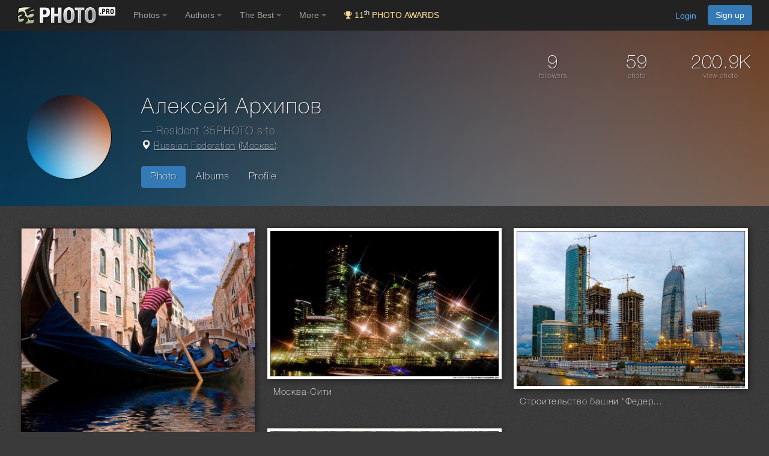

--- FILE ---
content_type: text/html; charset=UTF-8
request_url: https://35photo.pro/assa
body_size: 26550
content:
<!DOCTYPE html><html lang=""><head><link rel="alternate" hreflang="en" href="https://en.35photo.pro/assa" /><link rel="alternate" hreflang="ru" href="https://ru.35photo.pro/assa" /><link rel="alternate" hreflang="x-default" href="https://35photo.pro/assa" /><link rel="apple-touch-icon" sizes="512x512" href="https://c1.35photo.ru/files/512x512.png"><link rel="icon" sizes="72x72" type="image/png" href="https://c1.35photo.ru/favicon.png"><link rel="icon" sizes="512x512" href="https://c1.35photo.ru/files/512x512.png"><meta http-equiv="content-type" content="text/html; charset=UTF-8" /><meta http-equiv="X-UA-Compatible" content="IE=edge,chrome=1" /><meta name="viewport" content="width=device-width, initial-scale=1, maximum-scale=1, user-scalable=no"><link rel="stylesheet" href="https://cdn.jsdelivr.net/npm/bootstrap@3.4.1/dist/css/bootstrap.min.css" integrity="sha384-HSMxcRTRxnN+Bdg0JdbxYKrThecOKuH5zCYotlSAcp1+c8xmyTe9GYg1l9a69psu" crossorigin="anonymous"><link href="https://c1.35photo.ru/files/main.css?ver=13" rel="stylesheet"><link href="https://c1.35photo.ru/files/css/animate.min.css" rel="stylesheet"><link rel="alternate" type="application/rss+xml" title="" href="https://35photo.pro/rss/user_108.xml"><meta http-equiv="content-language" content="LANG" /><meta name="description" content="Photographer Алексей Архипов. From country Russia. City Moskva. On site author upload 59 photos." /><meta http-equiv="Cache-Control" content="no-cache" /><meta http-equiv="Pragma" content="no-cache" /><meta http-equiv="Expires" content="0" /><meta name="apple-itunes-app" content="app-id=1619956280app-argument=thirtyfivephoto://?user_id=108" /><meta property="og:image" content="https://c1.35photo.ru/profile/photos/0/108_bg.jpg" /><link rel="canonical" href="https://35photo.pro/assa" /><link rel="stylesheet" href="https://unpkg.com/leaflet@1.7.1/dist/leaflet.css"
            integrity="sha512-xodZBNTC5n17Xt2atTPuE1HxjVMSvLVW9ocqUKLsCC5CXdbqCmblAshOMAS6/keqq/sMZMZ19scR4PsZChSR7A=="
            crossorigin=""/>

            <script src="https://unpkg.com/leaflet@1.7.1/dist/leaflet.js"
            integrity="sha512-XQoYMqMTK8LvdxXYG3nZ448hOEQiglfqkJs1NOQV44cWnUrBc8PkAOcXy20w0vlaXaVUearIOBhiXZ5V3ynxwA=="
            crossorigin=""></script><title>Aleksey Arhipov - professional photographer</title></head><body bgcolor="#3A3A3A" link="#58ACFF" vlink="#44617D" topmargin="0" rightmargin="0" leftmargin="0" bottommargin="0"  class="askAge"><nav class="navbar navbar-default navbar-inverse navbar-fixed-top mainTopMenu" style="position: relative;margin-bottom: 0;border-color: #232323;font-family:FontAwesome, Arial">
                           <div class="container-fluid">
                             <div class="navbar-header">
                               <button type="button" class="navbar-toggle collapsed" data-toggle="collapse" data-target="#navbar" aria-expanded="false" aria-controls="navbar">
                                 <span class="sr-only">Toggle navigation</span>
                                 <span class="icon-bar"></span>
                                 <span class="icon-bar"></span>
                                 <span class="icon-bar"></span>
                               </button><a style="margin-top: 8px;margin-left: 10px;" href="https://35photo.pro/"  alt="35photo.pro - Photo site" title="Social network for professional" class="siteLogo">&nbsp;</a></div><div id="navbar" class="navbar-collapse collapse">
                               <ul class="nav navbar-nav"><li class="dropdown"><a class="dropdown-toggle" data-toggle="dropdown" role="button" aria-expanded="false" href="https://35photo.pro/new/actual/">Photos <i class="fa fa-caret-down" style="opacity:.5"></i></a><ul  class="dropdown-menu" role="menu"><li ><a href="https://35photo.pro/genre/">Genres</a></li><li class="divider"></li><li ><a href="https://35photo.pro/new/">New</a></li><li ><a href="https://35photo.pro/new/interesting/">Interesting</a></li><li ><a href="https://35photo.pro/new/actual/">Popular</a></li><li ><a href="https://35photo.pro/new/friends/">Friends</a></li><li class="divider"></li><li ><a href="https://35photo.pro/new/map/"><i class="glyphicon glyphicon-map-marker"></i>&nbsp; Photo on the map</a></li><li class="divider"></li><li ><a href="https://35photo.pro/community/">Communities</a></li></ul></li><li class="dropdown"><a class="dropdown-toggle" data-toggle="dropdown" role="button" aria-expanded="false" href="https://35photo.pro/pages/page_photographers//">Authors <i class="fa fa-caret-down" style="opacity:.5"></i></a><ul  class="dropdown-menu" role="menu"><li ><a href="https://35photo.pro/pages/page_search/">Search for a photographer</a></li><li ><a href="https://35photo.pro/rating/">User rating</a></li><li ><a href="https://35photo.pro/pages/page_travelers/">Traveler rating</a></li><li class="divider"></li><li ><a href="https://35photo.pro/new/contender2/fresh_members/"><i class="fa fa-filter"></i> Candidates</a></li></ul></li><li class="dropdown"><a class="dropdown-toggle" data-toggle="dropdown" role="button" aria-expanded="false" href="https://35photo.pro/rating/best_photo_rating/?by_time=30/">The Best <i class="fa fa-caret-down" style="opacity:.5"></i></a><ul  class="dropdown-menu" role="menu"><li ><a href="https://35photo.pro/rating/photo_day/">Photo of the day</a></li><li ><a href="https://35photo.pro/rating/photo_day/cat6/">Series of the day</a></li></ul></li><li class="dropdown"><a class="dropdown-toggle" data-toggle="dropdown" role="button" aria-expanded="false" href="https://35photo.pro/more/">More <i class="fa fa-caret-down" style="opacity:.5"></i></a><ul  class="dropdown-menu" role="menu"><li ><a href="https://35photo.pro/items/">Equipment</a></li><li ><a href="https://35photo.pro/shuffle/"><i title="Shuffle" class="fa fa-random"></i>&nbsp; Shuffle</a></li><li 1><a href="https://35awards.com/direct/?utm_source=35photo&utm_medium=topmenu&utm_campaign=direct" rel="nofollow" target="_blank"><i class="fa fa-flag"></i>&nbsp; Speacial Offers</a></li></ul></li><li><a href="https://35awards.com/?utm_source=35photo&utm_medium=topmenu&utm_campaign=35awards"><span style="color: #ffdf94;"><i class="fa fa-trophy"></i> 11<sup style="color:#fff">th</sup> PHOTO AWARDS</span></a></li></ul><ul class="nav navbar-nav navbar-right" id="topMenuRight"><li style="padding:15px;"><div class="fb-like" data-href="https://www.facebook.com/35PHOTO.ru/" data-layout="button_count" data-action="like" data-show-faces="false" data-share="false"></div></li><li><li style="padding: 8px;"><div style="margin-right:20px"><a href="https://35photo.pro/reg/?act=login" rel="nofollow">Login</a> <a rel="nofollow" style="margin-left:15px;text-decoration:none" href="https://35photo.pro/reg/" class="btn btn-primary" onclick="loadModalWindow('/show_block.php?type=reg');return false;">Sign up</a></div></li></li></ul></div><!--/.nav-collapse -->
                           </div>
                         </nav><style>body {padding-top:0;} .mainTopMenu {font-size: 1.2em;} .mainTopMenu a {text-decoration:none}</style><div class="container-fluid shadowFont" style="background: url(https://c1.35photo.ru/profile/photos/0/108_bg.jpg) #fff;background-size: cover;background-position-y: 50%;position:relative;padding:0"><div style="background:rgba(0,0,0,.45);" class="userUpHeader"><div class="container"><div class="row"><div class="col-md-4 col-md-offset-8 padding "><div class="userCounts" style="margin: 0 auto;width:100%;padding-top: 0;"><div class="row thinFont" style="margin-bottom:10px;"><div class="col-xs-4" align="center"><span title="Followers"><span style="font-size:2.6em">9</span><div style="font-size:.9em;opacity:.8">followers</div></span></div><div class="col-xs-4" align="center"><span title="Count photo"><span style="font-size:2.6em">59</span><div style="font-size:.9em;opacity:.8">photo</div></span></div><div class="col-xs-4" align="center"><span title="Total photos see"><span style="font-size:2.6em">200.9K</span><div style="font-size:.9em;opacity:.8">view photo</div></span></div></div></div></div></div><div class="row"><div class="col-md-2 col-xs-4 padding" align="center"><img class="avatar140" src="https://c1.35photo.ru/profile/photos/0/108_140.jpg" alt="Portrait of a photographer (avatar) Алексей Архипов" title="Photo Алексей Архипов" style="position:initial;"></div><div class="col-md-10 userNameBlock thinFont"><div style="display:block"><h1 class="thinFont">Алексей Архипов</h1><div class="thinFont residentText">&mdash; Resident 35PHOTO site</div><div class="locationBlock"><span class="glyphicon glyphicon-map-marker"></span> <a style="opacity:.7;color:#fff" href="https://35photo.pro/pages/page_search/iso_RU/" title="Photographers from Russian Federation">Russian Federation</a> (<a style="opacity:.7;color:#fff" href="https://35photo.pro/pages/page_search/city_244/" title="Photographers from the city of  Москва">Москва</a>)</div></div><ul class="menuUser nav nav-pills"><li role="presentation"class="active" id="menu_"><a href="https://35photo.pro/assa">Photo</a></li><li role="presentation" id="menu_albums"><a href="https://35photo.pro/assa/albums">Albums</a></li><li role="presentation" id="menu_profile"><a href="https://35photo.pro/assa/profile">Profile</a></li></ul></div></div><div style="clear:both"></div></div></div></div><style>
            .padding {padding-bottom:15px;}
            .shadowFont { text-shadow: 1px 1px 1px rgba(0,0,0,.6); }
            .menuUser {margin-top:20px;}
            .menuUser a {text-decoration:none;font-size:1.4em;color:#fff;}
            .menuUser a:hover {color:#333; text-shadow: 0px 0px 0px rgba(0,0,0,0);}
            .userCounts {text-align:right}
            .locationBlock {font-size:1.3em;padding:5px 0}
            .userUpHeader {padding-top:40px;padding-bottom:30px;}
            h1 {margin-top: 0px;line-height: 1.2em; text-shadow: 1px 1px 1px rgba(0, 0, 0, .6);}
            h1 small {font-size: 50%;color:#ccc;display: block;}
            .residentText {font-size:1.5em;opacity:.6}

            @media (max-width: 640px){
                  .userUpHeader {padding-top:20px;padding-bottom:20px;}
                  #menu_journal {display:none}
                  #menu_favourite {display:none}
                  #menu_store {display:none}
                  #menu_map {display:none}
                  .userCounts {text-align: center;font-size:.8em}
                  .userNameBlock {padding-top:15px;}
                  .locationBlock {font-size:1.2em;}
                  .avatar140 {height:auto;width:90%;border-radius:50%}
                  h1 {font-size:1.7em}
                  .residentText {font-size:1.2em;}
                  .menuUser {font-size:.85em}
            }
            </style><div class="container containerMain" style="padding-bottom:30px"><div class="loadLozadGrid"><div class="profileTape grid"><div class="grid-item photoItem109 lozadGridItem"><div class="date">23 сен, 2008</div><div class="item"><div align="center" style="position:relative"><a href="https://35photo.pro/photo_56376/" href-large="https://35photo.pro/photos_main/11/56376.jpg" href-mobile="https://c1.35photo.ru/photos_temp/sizes/11/56376_1500n.jpg" photo-id="56376" class="item openPhoto"><img photo-id-w="56376" alt="италия, венеция, гондола, гондольер Гондольерphoto preview" title="Photographer\'s photo - Гондольер" class="photo-item showPrevPhoto lozadGridPhoto" src="https://c1.35photo.pro/files/empty.jpg" data-src="https://c1.35photo.ru/photos_temp/sizes/11/56376_800n.jpg" style="width:100%;"></a></div><div class="photoBtn gradientIn" style="width: 100%; margin-top: -60px; height: 60px; position: relative;font-size:1.3em"><div style="position: absolute;top: 24px;font-size: 1.2em;right: 120px;" title="Comments count"><i class="fa fa-comment-o"></i> 4</div><div class="countLike likePhoto" photo-id="56376" style="right: 10px;margin: 0;top:20px;width:80px;"><i class="fa fa-heart-o"></i><span class="count">9</span></div></div></div><div class="copyrights"><div><a href="https://35photo.pro/photo_56376/" style="width:240px" class="photoTitleNew" title="Гондольер">Гондольер</a></div></div></div><div class="grid-item photoItem109 lozadGridItem"><div class="date">24 сен, 2007</div><div class="item"><div align="center" style="position:relative"><a href="https://35photo.pro/photo_21480/" href-large="https://35photo.pro/photos_main/4/21480.jpg" href-mobile="https://c1.35photo.ru/photos_temp/sizes/4/21480_1500n.jpg" photo-id="21480" class="item openPhoto"><img photo-id-w="21480" alt="москва, сити, федерация, небоскреб, ночь Москва-Ситиphoto preview" title="Photographer\'s photo - Москва-Сити" class="photo-item showPrevPhoto lozadGridPhoto" src="https://c1.35photo.pro/files/empty.jpg" data-src="https://c1.35photo.ru/photos_temp/sizes/4/21480_800n.jpg" style="width:100%;"></a></div><div class="photoBtn gradientIn" style="width: 100%; margin-top: -60px; height: 60px; position: relative;font-size:1.3em"><div style="position: absolute;top: 24px;font-size: 1.2em;right: 120px;" title="Comments count"><i class="fa fa-comment-o"></i> 4</div><div class="countLike likePhoto" photo-id="21480" style="right: 10px;margin: 0;top:20px;width:80px;"><i class="fa fa-heart-o"></i><span class="count">9</span></div></div></div><div class="copyrights"><div><a href="https://35photo.pro/photo_21480/" style="width:240px" class="photoTitleNew" title="Москва-Сити">Москва-Сити</a></div></div></div><div class="grid-item photoItem109 lozadGridItem"><div class="date">12 сен, 2007</div><div class="item"><div align="center" style="position:relative"><a href="https://35photo.pro/photo_20749/" href-large="https://35photo.pro/photos_main/4/20749.jpg" href-mobile="https://c1.35photo.ru/photos_temp/sizes/4/20749_1500n.jpg" photo-id="20749" class="item openPhoto"><img photo-id-w="20749" alt="город, москва, строительство, башня, небоскреб, федерация Строительство башни \"Федерация\"photo preview" title="Photographer\'s photo - Строительство башни \"Федерация\"" class="photo-item showPrevPhoto lozadGridPhoto" src="https://c1.35photo.pro/files/empty.jpg" data-src="https://c1.35photo.ru/photos_temp/sizes/4/20749_800n.jpg" style="width:100%;"></a></div><div class="photoBtn gradientIn" style="width: 100%; margin-top: -60px; height: 60px; position: relative;font-size:1.3em"><div style="position: absolute;top: 24px;font-size: 1.2em;right: 120px;" title="Comments count"><i class="fa fa-comment-o"></i> 5</div><div class="countLike likePhoto" photo-id="20749" style="right: 10px;margin: 0;top:20px;width:80px;"><i class="fa fa-heart-o"></i><span class="count">19</span></div></div></div><div class="copyrights"><div><a href="https://35photo.pro/photo_20749/" style="width:240px" class="photoTitleNew" title="Строительство башни \"Федерация\"">Строительство башни "Федерация"</a></div></div></div><div class="grid-item photoItem109 lozadGridItem"><div class="date">15 авг, 2007</div><div class="item"><div align="center" style="position:relative"><a href="https://35photo.pro/photo_19058/" href-large="https://35photo.pro/photos_main/3/19058.jpg" href-mobile="https://c1.35photo.ru/photos_temp/sizes/3/19058_1500n.jpg" photo-id="19058" class="item openPhoto"><img photo-id-w="19058" alt="серпухов, бизон, приокско-террасный, заповедник И снова супербизоны...photo preview" title="Photographer\'s photo - И снова супербизоны..." class="photo-item showPrevPhoto lozadGridPhoto" src="https://c1.35photo.pro/files/empty.jpg" data-src="https://c1.35photo.ru/photos_temp/sizes/3/19058_800n.jpg" style="width:100%;"></a></div><div class="photoBtn gradientIn" style="width: 100%; margin-top: -60px; height: 60px; position: relative;font-size:1.3em"><div style="position: absolute;top: 24px;font-size: 1.2em;right: 120px;" title="Comments count"><i class="fa fa-comment-o"></i> 3</div><div class="countLike likePhoto" photo-id="19058" style="right: 10px;margin: 0;top:20px;width:80px;"><i class="fa fa-heart-o"></i><span class="count">8</span></div></div></div><div class="copyrights"><div><a href="https://35photo.pro/photo_19058/" style="width:240px" class="photoTitleNew" title="И снова супербизоны...">И снова супербизоны...</a></div></div></div><div class="grid-item"><div style="padding:20px 20px 20px 20px"><h2 class="bebasBold" align="right"><a href="https://35photo.pro/assa/albums/">Interesting albums</a>:</h2><div style="clear:both;margin-bottom:20px;" align="left"><a class="bebas" style="font-size:2.2em;color:#eee;text-decoration:none" href="https://35photo.pro/assa/albums/933/">Серпухов</a> &nbsp; <span class="badge">2 photos</span><div style="margin-top:5px" class="row"><div class="col-md-4 col-xs-4" style="padding:0 1px 1px 0"><a href="https://35photo.pro/assa/albums/933/"><img style="width:100%" src="https://c1.35photo.ru/photos_col/r2/3/19058.jpg"></a></div><div class="col-md-4 col-xs-4" style="padding:0 1px 1px 0"><a href="https://35photo.pro/assa/albums/933/"><img style="width:100%" src="https://c1.35photo.ru/photos_col/r2/3/19057.jpg"></a></div></div>
            </div><div style="clear:both;margin-bottom:20px;" align="left"><a class="bebas" style="font-size:2.2em;color:#eee;text-decoration:none" href="https://35photo.pro/assa/albums/813/">Ganja Party - 3</a> &nbsp; <span class="badge">3 photos</span><div style="margin-top:5px" class="row"><div class="col-md-4 col-xs-4" style="padding:0 1px 1px 0"><a href="https://35photo.pro/assa/albums/813/"><img style="width:100%" src="https://c1.35photo.ru/photos_col/r2/3/15947.jpg"></a></div><div class="col-md-4 col-xs-4" style="padding:0 1px 1px 0"><a href="https://35photo.pro/assa/albums/813/"><img style="width:100%" src="https://c1.35photo.ru/photos_col/r2/3/15946.jpg"></a></div><div class="col-md-4 col-xs-4" style="padding:0 1px 1px 0"><a href="https://35photo.pro/assa/albums/813/"><img style="width:100%" src="https://c1.35photo.ru/photos_col/r2/3/15945.jpg"></a></div></div>
            </div></div><div style="padding:40px 20px;background:#000;margin-top:10px;display:inline-block">
                            <div class="col-md-12" align="center"><h2 style="font-size:1.6em;margin-bottom:20px;color:#bbb">Subscribe and get the latest photos of this author</h2><a role="button" class="btn btn-primary btn-lg" href="#" style="color:#fff;text-decoration:none" onClick="loadModalWindow('/show_block.php?type=photoClass&type2=subscribe&subTo=author&id=108');return false;">Subscribe Now!</a></div></div></div><div class="grid-item photoItem109 lozadGridItem"><div class="date">15 авг, 2007</div><div class="item"><div align="center" style="position:relative"><a href="https://35photo.pro/photo_19057/" href-large="https://35photo.pro/photos_main/3/19057.jpg" href-mobile="https://c1.35photo.ru/photos_temp/sizes/3/19057_1500n.jpg" photo-id="19057" class="item openPhoto"><img photo-id-w="19057" alt="серпухов, страус А чо вы тут делаете, а?photo preview" title="Photographer\'s photo - А чо вы тут делаете, а?" class="photo-item showPrevPhoto lozadGridPhoto" src="https://c1.35photo.pro/files/empty.jpg" data-src="https://c1.35photo.ru/photos_temp/sizes/3/19057_800n.jpg" style="width:100%;"></a></div><div class="photoBtn gradientIn" style="width: 100%; margin-top: -60px; height: 60px; position: relative;font-size:1.3em"><div style="position: absolute;top: 24px;font-size: 1.2em;right: 190px;" title="Comments count"><i class="fa fa-comment-o"></i> 3</div><div style="position: absolute;top: 24px;font-size: 1.2em;right: 120px;" title="Add to favorite"><i class="fa fa-star-o"></i> 1</div><div class="countLike likePhoto" photo-id="19057" style="right: 10px;margin: 0;top:20px;width:80px;"><i class="fa fa-heart-o"></i><span class="count">4</span></div></div></div><div class="copyrights"><div><a href="https://35photo.pro/photo_19057/" style="width:240px" class="photoTitleNew" title="А чо вы тут делаете, а?">А чо вы тут делаете, а?</a></div></div></div><div class="grid-item photoItem109 lozadGridItem"><div class="date">15 авг, 2007</div><div class="item"><div align="center" style="position:relative"><a href="https://35photo.pro/photo_19043/" href-large="https://35photo.pro/photos_main/3/19043.jpg" href-mobile="https://c1.35photo.ru/photos_temp/sizes/3/19043_1500n.jpg" photo-id="19043" class="item openPhoto"><img photo-id-w="19043" alt="Отец и EOS-M42photo preview" title="Photographer\'s photo - Отец и EOS-M42" class="photo-item showPrevPhoto lozadGridPhoto" src="https://c1.35photo.pro/files/empty.jpg" data-src="https://c1.35photo.ru/photos_temp/sizes/3/19043_800n.jpg" style="width:100%;"></a></div><div class="photoBtn gradientIn" style="width: 100%; margin-top: -60px; height: 60px; position: relative;font-size:1.3em"><div style="position: absolute;top: 24px;font-size: 1.2em;right: 120px;" title="Comments count"><i class="fa fa-comment-o"></i> 1</div><div class="countLike likePhoto" photo-id="19043" style="right: 10px;margin: 0;top:20px;width:80px;"><i class="fa fa-heart-o"></i><span class="count">12</span></div></div></div><div class="copyrights"><div><a href="https://35photo.pro/photo_19043/" style="width:240px" class="photoTitleNew" title="Отец и EOS-M42">Отец и EOS-M42</a></div></div></div><div class="grid-item photoItem109 lozadGridItem"><div class="date">27 июл, 2007</div><div class="item"><div align="center" style="position:relative"><a href="https://35photo.pro/photo_17997/" href-large="https://35photo.pro/photos_main/3/17997.jpg" href-mobile="https://c1.35photo.ru/photos_temp/sizes/3/17997_1500n.jpg" photo-id="17997" class="item openPhoto"><img photo-id-w="17997" alt="италия, флоренция, город Солнечный городphoto preview" title="Photographer\'s photo - Солнечный город" class="photo-item showPrevPhoto lozadGridPhoto" src="https://c1.35photo.pro/files/empty.jpg" data-src="https://c1.35photo.ru/photos_temp/sizes/3/17997_800n.jpg" style="width:100%;"></a></div><div class="photoBtn gradientIn" style="width: 100%; margin-top: -60px; height: 60px; position: relative;font-size:1.3em"><div style="position: absolute;top: 24px;font-size: 1.2em;right: 120px;" title="Comments count"><i class="fa fa-comment-o"></i> 6</div><div class="countLike likePhoto" photo-id="17997" style="right: 10px;margin: 0;top:20px;width:80px;"><i class="fa fa-heart-o"></i><span class="count">15</span></div></div></div><div class="copyrights"><div><a href="https://35photo.pro/photo_17997/" style="width:240px" class="photoTitleNew" title="Солнечный город">Солнечный город</a></div></div></div><div class="grid-item photoItem109 lozadGridItem"><div class="date">26 июл, 2007</div><div class="item"><div align="center" style="position:relative"><a href="https://35photo.pro/photo_17930/" href-large="https://35photo.pro/photos_main/3/17930.jpg" href-mobile="https://c1.35photo.ru/photos_temp/sizes/3/17930_1500n.jpg" photo-id="17930" class="item openPhoto"><img photo-id-w="17930" alt="италия, флоренция, город Моя любимая Флоренция...photo preview" title="Photographer\'s photo - Моя любимая Флоренция..." class="photo-item showPrevPhoto lozadGridPhoto" src="https://c1.35photo.pro/files/empty.jpg" data-src="https://c1.35photo.ru/photos_temp/sizes/3/17930_800n.jpg" style="width:100%;"></a></div><div class="photoBtn gradientIn" style="width: 100%; margin-top: -60px; height: 60px; position: relative;font-size:1.3em"><div style="position: absolute;top: 24px;font-size: 1.2em;right: 120px;" title="Comments count"><i class="fa fa-comment-o"></i> 11</div><div class="countLike likePhoto" photo-id="17930" style="right: 10px;margin: 0;top:20px;width:80px;"><i class="fa fa-heart-o"></i><span class="count">10</span></div></div></div><div class="copyrights"><div><a href="https://35photo.pro/photo_17930/" style="width:240px" class="photoTitleNew" title="Моя любимая Флоренция...">Моя любимая Флоренция...</a></div></div></div><div class="grid-item photoItem109 lozadGridItem"><div class="date">25 июл, 2007</div><div class="item"><div align="center" style="position:relative"><a href="https://35photo.pro/photo_17865/" href-large="https://35photo.pro/photos_main/3/17865.jpg" href-mobile="https://c1.35photo.ru/photos_temp/sizes/3/17865_1500n.jpg" photo-id="17865" class="item openPhoto"><img photo-id-w="17865" alt="Машаphoto preview" title="Photographer\'s photo - Маша" class="photo-item showPrevPhoto lozadGridPhoto" src="https://c1.35photo.pro/files/empty.jpg" data-src="https://c1.35photo.ru/photos_temp/sizes/3/17865_800n.jpg" style="width:100%;"></a></div><div class="photoBtn gradientIn" style="width: 100%; margin-top: -60px; height: 60px; position: relative;font-size:1.3em"><div style="position: absolute;top: 24px;font-size: 1.2em;right: 120px;" title="Comments count"><i class="fa fa-comment-o"></i> 8</div><div class="countLike likePhoto" photo-id="17865" style="right: 10px;margin: 0;top:20px;width:80px;"><i class="fa fa-heart-o"></i><span class="count">17</span></div></div></div><div class="copyrights"><div><a href="https://35photo.pro/photo_17865/" style="width:240px" class="photoTitleNew" title="Маша">Маша</a></div></div></div><div class="grid-item photoItem109 lozadGridItem"><div class="date">20 июл, 2007</div><div class="item"><div align="center" style="position:relative"><a href="https://35photo.pro/photo_17641/" href-large="https://35photo.pro/photos_main/3/17641.jpg" href-mobile="https://c1.35photo.ru/photos_temp/sizes/3/17641_1500n.jpg" photo-id="17641" class="item openPhoto"><img photo-id-w="17641" alt="*Chertenoc*photo preview" title="Photographer\'s photo - *Chertenoc*" class="photo-item showPrevPhoto lozadGridPhoto" src="https://c1.35photo.pro/files/empty.jpg" data-src="https://c1.35photo.ru/photos_temp/sizes/3/17641_800n.jpg" style="width:100%;"></a></div><div class="photoBtn gradientIn" style="width: 100%; margin-top: -60px; height: 60px; position: relative;font-size:1.3em"><div style="position: absolute;top: 24px;font-size: 1.2em;right: 120px;" title="Comments count"><i class="fa fa-comment-o"></i> 4</div><div class="countLike likePhoto" photo-id="17641" style="right: 10px;margin: 0;top:20px;width:80px;"><i class="fa fa-heart-o"></i><span class="count">3</span></div></div></div><div class="copyrights"><div><a href="https://35photo.pro/photo_17641/" style="width:240px" class="photoTitleNew" title="*Chertenoc*">*Chertenoc*</a></div></div></div><div class="grid-item photoItem109 lozadGridItem"><div class="date">20 июн, 2007</div><div class="item"><div align="center" style="position:relative"><a href="https://35photo.pro/photo_15947/" href-large="https://35photo.pro/photos_main/3/15947.jpg" href-mobile="https://c1.35photo.ru/photos_temp/sizes/3/15947_1500n.jpg" photo-id="15947" class="item openPhoto"><img photo-id-w="15947" alt="концерт, necrosarcoma photo preview" title="Photographer\'s photo id:15947" class="photo-item showPrevPhoto lozadGridPhoto" src="https://c1.35photo.pro/files/empty.jpg" data-src="https://c1.35photo.ru/photos_temp/sizes/3/15947_800n.jpg" style="width:100%;"></a></div><div class="photoBtn gradientIn" style="width: 100%; margin-top: -60px; height: 60px; position: relative;font-size:1.3em"><div class="countLike likePhoto" photo-id="15947" style="right: 10px;margin: 0;top:20px;width:80px;"><i class="fa fa-heart-o"></i><span class="count">3</span></div></div></div></div><div class="grid-item photoItem109 lozadGridItem"><div class="date">20 июн, 2007</div><div class="item"><div align="center" style="position:relative"><a href="https://35photo.pro/photo_15946/" href-large="https://35photo.pro/photos_main/3/15946.jpg" href-mobile="https://c1.35photo.ru/photos_temp/sizes/3/15946_1500n.jpg" photo-id="15946" class="item openPhoto"><img photo-id-w="15946" alt="концерт, вася васин, кирпичи photo preview" title="Photographer\'s photo id:15946" class="photo-item showPrevPhoto lozadGridPhoto" src="https://c1.35photo.pro/files/empty.jpg" data-src="https://c1.35photo.ru/photos_temp/sizes/3/15946_800n.jpg" style="width:100%;"></a></div><div class="photoBtn gradientIn" style="width: 100%; margin-top: -60px; height: 60px; position: relative;font-size:1.3em"><div style="position: absolute;top: 24px;font-size: 1.2em;right: 120px;" title="Comments count"><i class="fa fa-comment-o"></i> 5</div><div class="countLike likePhoto" photo-id="15946" style="right: 10px;margin: 0;top:20px;width:80px;"><i class="fa fa-heart-o"></i><span class="count">2</span></div></div></div></div><div class="grid-item photoItem109 lozadGridItem"><div class="date">20 июн, 2007</div><div class="item"><div align="center" style="position:relative"><a href="https://35photo.pro/photo_15945/" href-large="https://35photo.pro/photos_main/3/15945.jpg" href-mobile="https://c1.35photo.ru/photos_temp/sizes/3/15945_1500n.jpg" photo-id="15945" class="item openPhoto"><img photo-id-w="15945" alt="концерт, триада photo preview" title="Photographer\'s photo id:15945" class="photo-item showPrevPhoto lozadGridPhoto" src="https://c1.35photo.pro/files/empty.jpg" data-src="https://c1.35photo.ru/photos_temp/sizes/3/15945_800n.jpg" style="width:100%;"></a></div><div class="photoBtn gradientIn" style="width: 100%; margin-top: -60px; height: 60px; position: relative;font-size:1.3em"><div class="countLike likePhoto" photo-id="15945" style="right: 10px;margin: 0;top:20px;width:80px;"><i class="fa fa-heart-o"></i><span class="count">0</span></div></div></div></div><div class="grid-item photoItem109 lozadGridItem"><div class="date">07 июн, 2007</div><div class="item"><div align="center" style="position:relative"><a href="https://35photo.pro/photo_15211/" href-large="https://35photo.pro/photos_main/3/15211.jpg" href-mobile="https://c1.35photo.ru/photos_temp/sizes/3/15211_1500n.jpg" photo-id="15211" class="item openPhoto"><img photo-id-w="15211" alt="муравей Челюсти!photo preview" title="Photographer\'s photo - Челюсти!" class="photo-item showPrevPhoto lozadGridPhoto" src="https://c1.35photo.pro/files/empty.jpg" data-src="https://c1.35photo.ru/photos_temp/sizes/3/15211_800n.jpg" style="width:100%;"></a></div><div class="photoBtn gradientIn" style="width: 100%; margin-top: -60px; height: 60px; position: relative;font-size:1.3em"><div style="position: absolute;top: 24px;font-size: 1.2em;right: 120px;" title="Comments count"><i class="fa fa-comment-o"></i> 3</div><div class="countLike likePhoto" photo-id="15211" style="right: 10px;margin: 0;top:20px;width:80px;"><i class="fa fa-heart-o"></i><span class="count">10</span></div></div></div><div class="copyrights"><div><a href="https://35photo.pro/photo_15211/" style="width:240px" class="photoTitleNew" title="Челюсти!">Челюсти!</a></div></div></div><div class="grid-item photoItem109 lozadGridItem"><div class="date">05 июн, 2007</div><div class="item"><div align="center" style="position:relative"><a href="https://35photo.pro/photo_15078/" href-large="https://35photo.pro/photos_main/3/15078.jpg" href-mobile="https://c1.35photo.ru/photos_temp/sizes/3/15078_1500n.jpg" photo-id="15078" class="item openPhoto"><img photo-id-w="15078" alt="муравей, сгущенка Молочные рекиphoto preview" title="Photographer\'s photo - Молочные реки" class="photo-item showPrevPhoto lozadGridPhoto" src="https://c1.35photo.pro/files/empty.jpg" data-src="https://c1.35photo.ru/photos_temp/sizes/3/15078_800n.jpg" style="width:100%;"></a></div><div class="photoBtn gradientIn" style="width: 100%; margin-top: -60px; height: 60px; position: relative;font-size:1.3em"><div style="position: absolute;top: 24px;font-size: 1.2em;right: 120px;" title="Comments count"><i class="fa fa-comment-o"></i> 9</div><div class="countLike likePhoto" photo-id="15078" style="right: 10px;margin: 0;top:20px;width:80px;"><i class="fa fa-heart-o"></i><span class="count">7</span></div></div></div><div class="copyrights"><div><a href="https://35photo.pro/photo_15078/" style="width:240px" class="photoTitleNew" title="Молочные реки">Молочные реки</a></div></div></div><div class="grid-item photoItem109 lozadGridItem"><div class="date">09 апр, 2007</div><div class="item"><div align="center" style="position:relative"><a href="https://35photo.pro/photo_11380/" href-large="https://35photo.pro/photos_main/2/11380.jpg" href-mobile="https://c1.35photo.ru/photos_temp/sizes/2/11380_1500n.jpg" photo-id="11380" class="item openPhoto"><img photo-id-w="11380" alt="замок, мост, москва Замочки.photo preview" title="Photographer\'s photo - Замочки." class="photo-item showPrevPhoto lozadGridPhoto" src="https://c1.35photo.pro/files/empty.jpg" data-src="https://c1.35photo.ru/photos_temp/sizes/2/11380_800n.jpg" style="width:100%;"></a></div><div class="photoBtn gradientIn" style="width: 100%; margin-top: -60px; height: 60px; position: relative;font-size:1.3em"><div style="position: absolute;top: 24px;font-size: 1.2em;right: 120px;" title="Comments count"><i class="fa fa-comment-o"></i> 11</div><div class="countLike likePhoto" photo-id="11380" style="right: 10px;margin: 0;top:20px;width:80px;"><i class="fa fa-heart-o"></i><span class="count">12</span></div></div></div><div class="copyrights"><div><a href="https://35photo.pro/photo_11380/" style="width:240px" class="photoTitleNew" title="Замочки.">Замочки.</a></div></div></div><div class="grid-item photoItem109 lozadGridItem"><div class="date">09 апр, 2007</div><div class="item"><div align="center" style="position:relative"><a href="https://35photo.pro/photo_11377/" href-large="https://35photo.pro/photos_main/2/11377.jpg" href-mobile="https://c1.35photo.ru/photos_temp/sizes/2/11377_1500n.jpg" photo-id="11377" class="item openPhoto"><img photo-id-w="11377" alt="пизанская, башня, италия Тучи над Пизой.photo preview" title="Photographer\'s photo - Тучи над Пизой." class="photo-item showPrevPhoto lozadGridPhoto" src="https://c1.35photo.pro/files/empty.jpg" data-src="https://c1.35photo.ru/photos_temp/sizes/2/11377_800n.jpg" style="width:100%;"></a></div><div class="photoBtn gradientIn" style="width: 100%; margin-top: -60px; height: 60px; position: relative;font-size:1.3em"><div style="position: absolute;top: 24px;font-size: 1.2em;right: 190px;" title="Comments count"><i class="fa fa-comment-o"></i> 7</div><div style="position: absolute;top: 24px;font-size: 1.2em;right: 120px;" title="Add to favorite"><i class="fa fa-star-o"></i> 1</div><div class="countLike likePhoto" photo-id="11377" style="right: 10px;margin: 0;top:20px;width:80px;"><i class="fa fa-heart-o"></i><span class="count">14</span></div></div></div><div class="copyrights"><div><a href="https://35photo.pro/photo_11377/" style="width:240px" class="photoTitleNew" title="Тучи над Пизой.">Тучи над Пизой.</a></div></div></div><div class="grid-item photoItem109 lozadGridItem"><div class="date">09 апр, 2007</div><div class="item"><div align="center" style="position:relative"><a href="https://35photo.pro/photo_11375/" href-large="https://35photo.pro/photos_main/2/11375.jpg" href-mobile="https://c1.35photo.ru/photos_temp/sizes/2/11375_1500n.jpg" photo-id="11375" class="item openPhoto"><img photo-id-w="11375" alt="храм, христа, спасителя, москва ХХСphoto preview" title="Photographer\'s photo - ХХС" class="photo-item showPrevPhoto lozadGridPhoto" src="https://c1.35photo.pro/files/empty.jpg" data-src="https://c1.35photo.ru/photos_temp/sizes/2/11375_800n.jpg" style="width:100%;"></a></div><div class="photoBtn gradientIn" style="width: 100%; margin-top: -60px; height: 60px; position: relative;font-size:1.3em"><div style="position: absolute;top: 24px;font-size: 1.2em;right: 120px;" title="Comments count"><i class="fa fa-comment-o"></i> 5</div><div class="countLike likePhoto" photo-id="11375" style="right: 10px;margin: 0;top:20px;width:80px;"><i class="fa fa-heart-o"></i><span class="count">8</span></div></div></div><div class="copyrights"><div><a href="https://35photo.pro/photo_11375/" style="width:240px" class="photoTitleNew" title="ХХС">ХХС</a></div></div></div><div class="grid-item photoItem109 lozadGridItem"><div class="date">22 мар, 2007</div><div class="item"><div align="center" style="position:relative"><a href="https://35photo.pro/photo_10095/" href-large="https://35photo.pro/photos_main/2/10095.jpg" href-mobile="https://c1.35photo.ru/photos_temp/sizes/2/10095_1500n.jpg" photo-id="10095" class="item openPhoto"><img photo-id-w="10095" alt="московский, зоопарк, сова Сова.photo preview" title="Photographer\'s photo - Сова." class="photo-item showPrevPhoto lozadGridPhoto" src="https://c1.35photo.pro/files/empty.jpg" data-src="https://c1.35photo.ru/photos_temp/sizes/2/10095_800n.jpg" style="width:100%;"></a></div><div class="photoBtn gradientIn" style="width: 100%; margin-top: -60px; height: 60px; position: relative;font-size:1.3em"><div style="position: absolute;top: 24px;font-size: 1.2em;right: 120px;" title="Comments count"><i class="fa fa-comment-o"></i> 2</div><div class="countLike likePhoto" photo-id="10095" style="right: 10px;margin: 0;top:20px;width:80px;"><i class="fa fa-heart-o"></i><span class="count">3</span></div></div></div><div class="copyrights"><div><a href="https://35photo.pro/photo_10095/" style="width:240px" class="photoTitleNew" title="Сова.">Сова.</a></div></div></div><div class="grid-item photoItem109 lozadGridItem"><div class="date">19 мар, 2007</div><div class="item"><div align="center" style="position:relative"><a href="https://35photo.pro/photo_9900/" href-large="https://35photo.pro/photos_main/1/9900.jpg" href-mobile="https://c1.35photo.ru/photos_temp/sizes/1/9900_1500n.jpg" photo-id="9900" class="item openPhoto"><img photo-id-w="9900" alt="зоопарк, гусь, холод Лапы мерзнут...photo preview" title="Photographer\'s photo - Лапы мерзнут..." class="photo-item showPrevPhoto lozadGridPhoto" src="https://c1.35photo.pro/files/empty.jpg" data-src="https://c1.35photo.ru/photos_temp/sizes/1/9900_800n.jpg" style="width:100%;"></a></div><div class="photoBtn gradientIn" style="width: 100%; margin-top: -60px; height: 60px; position: relative;font-size:1.3em"><div style="position: absolute;top: 24px;font-size: 1.2em;right: 120px;" title="Comments count"><i class="fa fa-comment-o"></i> 6</div><div class="countLike likePhoto" photo-id="9900" style="right: 10px;margin: 0;top:20px;width:80px;"><i class="fa fa-heart-o"></i><span class="count">6</span></div></div></div><div class="copyrights"><div><a href="https://35photo.pro/photo_9900/" style="width:240px" class="photoTitleNew" title="Лапы мерзнут...">Лапы мерзнут...</a></div></div></div><div class="grid-item photoItem109 lozadGridItem"><div class="date">15 мар, 2007</div><div class="item"><div align="center" style="position:relative"><a href="https://35photo.pro/photo_9614/" href-large="https://35photo.pro/photos_main/1/9614.jpg" href-mobile="https://c1.35photo.ru/photos_temp/sizes/1/9614_1500n.jpg" photo-id="9614" class="item openPhoto"><img photo-id-w="9614" alt="вднх ВДНХ. Центральный павильон.photo preview" title="Photographer\'s photo - ВДНХ. Центральный павильон." class="photo-item showPrevPhoto lozadGridPhoto" src="https://c1.35photo.pro/files/empty.jpg" data-src="https://c1.35photo.ru/photos_temp/sizes/1/9614_800n.jpg" style="width:100%;"></a></div><div class="photoBtn gradientIn" style="width: 100%; margin-top: -60px; height: 60px; position: relative;font-size:1.3em"><div style="position: absolute;top: 24px;font-size: 1.2em;right: 120px;" title="Comments count"><i class="fa fa-comment-o"></i> 11</div><div class="countLike likePhoto" photo-id="9614" style="right: 10px;margin: 0;top:20px;width:80px;"><i class="fa fa-heart-o"></i><span class="count">8</span></div></div></div><div class="copyrights"><div><a href="https://35photo.pro/photo_9614/" style="width:240px" class="photoTitleNew" title="ВДНХ. Центральный павильон.">ВДНХ. Центральный павильон.</a></div></div></div><div class="grid-item photoItem109 lozadGridItem"><div class="date">10 мар, 2007</div><div class="item"><div align="center" style="position:relative"><a href="https://35photo.pro/photo_9224/" href-large="https://35photo.pro/photos_main/1/9224.jpg" href-mobile="https://c1.35photo.ru/photos_temp/sizes/1/9224_1500n.jpg" photo-id="9224" class="item openPhoto"><img photo-id-w="9224" alt="Венеция, Италия, гранд, канал Венеция. Гранд канал #2.photo preview" title="Photographer\'s photo - Венеция. Гранд канал #2." class="photo-item showPrevPhoto lozadGridPhoto" src="https://c1.35photo.pro/files/empty.jpg" data-src="https://c1.35photo.ru/photos_temp/sizes/1/9224_800n.jpg" style="width:100%;"></a></div><div class="photoBtn gradientIn" style="width: 100%; margin-top: -60px; height: 60px; position: relative;font-size:1.3em"><div style="position: absolute;top: 24px;font-size: 1.2em;right: 190px;" title="Comments count"><i class="fa fa-comment-o"></i> 5</div><div style="position: absolute;top: 24px;font-size: 1.2em;right: 120px;" title="Add to favorite"><i class="fa fa-star-o"></i> 1</div><div class="countLike likePhoto" photo-id="9224" style="right: 10px;margin: 0;top:20px;width:80px;"><i class="fa fa-heart-o"></i><span class="count">13</span></div></div></div><div class="copyrights"><div><a href="https://35photo.pro/photo_9224/" style="width:240px" class="photoTitleNew" title="Венеция. Гранд канал #2.">Венеция. Гранд канал #2.</a></div></div></div><div class="grid-item photoItem109 lozadGridItem"><div class="date">10 мар, 2007</div><div class="item"><div align="center" style="position:relative"><a href="https://35photo.pro/photo_9222/" href-large="https://35photo.pro/photos_main/1/9222.jpg" href-mobile="https://c1.35photo.ru/photos_temp/sizes/1/9222_1500n.jpg" photo-id="9222" class="item openPhoto"><img photo-id-w="9222" alt="Венеция, Италия, гранд, канал Венеция. Гранд канал #1.photo preview" title="Photographer\'s photo - Венеция. Гранд канал #1." class="photo-item showPrevPhoto lozadGridPhoto" src="https://c1.35photo.pro/files/empty.jpg" data-src="https://c1.35photo.ru/photos_temp/sizes/1/9222_800n.jpg" style="width:100%;"></a></div><div class="photoBtn gradientIn" style="width: 100%; margin-top: -60px; height: 60px; position: relative;font-size:1.3em"><div style="position: absolute;top: 24px;font-size: 1.2em;right: 120px;" title="Comments count"><i class="fa fa-comment-o"></i> 3</div><div class="countLike likePhoto" photo-id="9222" style="right: 10px;margin: 0;top:20px;width:80px;"><i class="fa fa-heart-o"></i><span class="count">7</span></div></div></div><div class="copyrights"><div><a href="https://35photo.pro/photo_9222/" style="width:240px" class="photoTitleNew" title="Венеция. Гранд канал #1.">Венеция. Гранд канал #1.</a></div></div></div><div class="grid-item photoItem109 lozadGridItem"><div class="date">10 мар, 2007</div><div class="item"><div align="center" style="position:relative"><a href="https://35photo.pro/photo_9221/" href-large="https://35photo.pro/photos_main/1/9221.jpg" href-mobile="https://c1.35photo.ru/photos_temp/sizes/1/9221_1500n.jpg" photo-id="9221" class="item openPhoto"><img photo-id-w="9221" alt="Италия, Венеция, гондола Венеция. Затишье перед бурей.photo preview" title="Photographer\'s photo - Венеция. Затишье перед бурей." class="photo-item showPrevPhoto lozadGridPhoto" src="https://c1.35photo.pro/files/empty.jpg" data-src="https://c1.35photo.ru/photos_temp/sizes/1/9221_800n.jpg" style="width:100%;"></a></div><div class="photoBtn gradientIn" style="width: 100%; margin-top: -60px; height: 60px; position: relative;font-size:1.3em"><div style="position: absolute;top: 24px;font-size: 1.2em;right: 120px;" title="Comments count"><i class="fa fa-comment-o"></i> 5</div><div class="countLike likePhoto" photo-id="9221" style="right: 10px;margin: 0;top:20px;width:80px;"><i class="fa fa-heart-o"></i><span class="count">8</span></div></div></div><div class="copyrights"><div><a href="https://35photo.pro/photo_9221/" style="width:240px" class="photoTitleNew" title="Венеция. Затишье перед бурей.">Венеция. Затишье перед бурей.</a></div></div></div><div class="grid-item photoItem109 lozadGridItem"><div class="date">05 мар, 2007</div><div class="item"><div align="center" style="position:relative"><a href="https://35photo.pro/photo_8901/" href-large="https://35photo.pro/photos_main/1/8901.jpg" href-mobile="https://c1.35photo.ru/photos_temp/sizes/1/8901_1500n.jpg" photo-id="8901" class="item openPhoto"><img photo-id-w="8901" alt="милан, италия, панорама Милан (панорама)photo preview" title="Photographer\'s photo - Милан (панорама)" class="photo-item showPrevPhoto lozadGridPhoto" src="https://c1.35photo.pro/files/empty.jpg" data-src="https://c1.35photo.ru/photos_temp/sizes/1/8901_800n.jpg" style="width:100%;"></a></div><div class="photoBtn gradientIn" style="width: 100%; margin-top: -60px; height: 60px; position: relative;font-size:1.3em"><div style="position: absolute;top: 24px;font-size: 1.2em;right: 190px;" title="Comments count"><i class="fa fa-comment-o"></i> 5</div><div style="position: absolute;top: 24px;font-size: 1.2em;right: 120px;" title="Add to favorite"><i class="fa fa-star-o"></i> 1</div><div class="countLike likePhoto" photo-id="8901" style="right: 10px;margin: 0;top:20px;width:80px;"><i class="fa fa-heart-o"></i><span class="count">8</span></div></div></div><div class="copyrights"><div><a href="https://35photo.pro/photo_8901/" style="width:240px" class="photoTitleNew" title="Милан (панорама)">Милан (панорама)</a></div></div></div><div class="grid-item photoItem109 lozadGridItem"><div class="date">03 мар, 2007</div><div class="item"><div align="center" style="position:relative"><a href="https://35photo.pro/photo_8820/" href-large="https://35photo.pro/photos_main/1/8820.jpg" href-mobile="https://c1.35photo.ru/photos_temp/sizes/1/8820_1500n.jpg" photo-id="8820" class="item openPhoto"><img photo-id-w="8820" alt="успенский, собор, Владимир, хдр, hdr Успенский собор. Владимир.photo preview" title="Photographer\'s photo - Успенский собор. Владимир." class="photo-item showPrevPhoto lozadGridPhoto" src="https://c1.35photo.pro/files/empty.jpg" data-src="https://c1.35photo.ru/photos_temp/sizes/1/8820_800n.jpg" style="width:100%;"></a></div><div class="photoBtn gradientIn" style="width: 100%; margin-top: -60px; height: 60px; position: relative;font-size:1.3em"><div style="position: absolute;top: 24px;font-size: 1.2em;right: 120px;" title="Comments count"><i class="fa fa-comment-o"></i> 13</div><div class="countLike likePhoto" photo-id="8820" style="right: 10px;margin: 0;top:20px;width:80px;"><i class="fa fa-heart-o"></i><span class="count">23</span></div></div></div><div class="copyrights"><div><a href="https://35photo.pro/photo_8820/" style="width:240px" class="photoTitleNew" title="Успенский собор. Владимир.">Успенский собор. Владимир.</a></div></div></div><div class="grid-item photoItem109 lozadGridItem"><div class="date">20 фев, 2007</div><div class="item"><div align="center" style="position:relative"><a href="https://35photo.pro/photo_8124/" href-large="https://35photo.pro/photos_main/1/8124.jpg" href-mobile="https://c1.35photo.ru/photos_temp/sizes/1/8124_1500n.jpg" photo-id="8124" class="item openPhoto"><img photo-id-w="8124" alt="Яркие, зима, Кусково Яркие :)photo preview" title="Photographer\'s photo - Яркие :)" class="photo-item showPrevPhoto lozadGridPhoto" src="https://c1.35photo.pro/files/empty.jpg" data-src="https://c1.35photo.ru/photos_temp/sizes/1/8124_800n.jpg" style="width:100%;"></a></div><div class="photoBtn gradientIn" style="width: 100%; margin-top: -60px; height: 60px; position: relative;font-size:1.3em"><div style="position: absolute;top: 24px;font-size: 1.2em;right: 120px;" title="Comments count"><i class="fa fa-comment-o"></i> 2</div><div class="countLike likePhoto" photo-id="8124" style="right: 10px;margin: 0;top:20px;width:80px;"><i class="fa fa-heart-o"></i><span class="count">5</span></div></div></div><div class="copyrights"><div><a href="https://35photo.pro/photo_8124/" style="width:240px" class="photoTitleNew" title="Яркие :)">Яркие :)</a></div></div></div><div class="grid-item photoItem109 lozadGridItem"><div class="date">20 фев, 2007</div><div class="item"><div align="center" style="position:relative"><a href="https://35photo.pro/photo_8123/" href-large="https://35photo.pro/photos_main/1/8123.jpg" href-mobile="https://c1.35photo.ru/photos_temp/sizes/1/8123_1500n.jpg" photo-id="8123" class="item openPhoto"><img photo-id-w="8123" alt="Радость, зима, Кусково, санки Радость!photo preview" title="Photographer\'s photo - Радость!" class="photo-item showPrevPhoto lozadGridPhoto" src="https://c1.35photo.pro/files/empty.jpg" data-src="https://c1.35photo.ru/photos_temp/sizes/1/8123_800n.jpg" style="width:100%;"></a></div><div class="photoBtn gradientIn" style="width: 100%; margin-top: -60px; height: 60px; position: relative;font-size:1.3em"><div style="position: absolute;top: 24px;font-size: 1.2em;right: 120px;" title="Comments count"><i class="fa fa-comment-o"></i> 2</div><div class="countLike likePhoto" photo-id="8123" style="right: 10px;margin: 0;top:20px;width:80px;"><i class="fa fa-heart-o"></i><span class="count">5</span></div></div></div><div class="copyrights"><div><a href="https://35photo.pro/photo_8123/" style="width:240px" class="photoTitleNew" title="Радость!">Радость!</a></div></div></div><div class="grid-item photoItem109 lozadGridItem"><div class="date">29 янв, 2007</div><div class="item"><div align="center" style="position:relative"><a href="https://35photo.pro/photo_6604/" href-large="https://35photo.pro/photos_main/1/6604.jpg" href-mobile="https://c1.35photo.ru/photos_temp/sizes/1/6604_1500n.jpg" photo-id="6604" class="item openPhoto"><img photo-id-w="6604" alt="муравей, сгущенка Муравьишка кушает сгущенку :)photo preview" title="Photographer\'s photo - Муравьишка кушает сгущенку :)" class="photo-item showPrevPhoto lozadGridPhoto" src="https://c1.35photo.pro/files/empty.jpg" data-src="https://c1.35photo.ru/photos_temp/sizes/1/6604_800n.jpg" style="width:100%;"></a></div><div class="photoBtn gradientIn" style="width: 100%; margin-top: -60px; height: 60px; position: relative;font-size:1.3em"><div style="position: absolute;top: 24px;font-size: 1.2em;right: 120px;" title="Comments count"><i class="fa fa-comment-o"></i> 4</div><div class="countLike likePhoto" photo-id="6604" style="right: 10px;margin: 0;top:20px;width:80px;"><i class="fa fa-heart-o"></i><span class="count">12</span></div></div></div><div class="copyrights"><div><a href="https://35photo.pro/photo_6604/" style="width:240px" class="photoTitleNew" title="Муравьишка кушает сгущенку :)">Муравьишка кушает сгущенку :)</a></div></div></div><div class="grid-item photoItem109 lozadGridItem"><div class="date">26 янв, 2007</div><div class="item"><div align="center" style="position:relative"><a href="https://35photo.pro/photo_6377/" href-large="https://35photo.pro/photos_main/1/6377.jpg" href-mobile="https://c1.35photo.ru/photos_temp/sizes/1/6377_1500n.jpg" photo-id="6377" class="item openPhoto"><img photo-id-w="6377" alt="радио, аппаратура, hdr Радио Colorphoto preview" title="Photographer\'s photo - Радио Color" class="photo-item showPrevPhoto lozadGridPhoto" src="https://c1.35photo.pro/files/empty.jpg" data-src="https://c1.35photo.ru/photos_temp/sizes/1/6377_800n.jpg" style="width:100%;"></a></div><div class="photoBtn gradientIn" style="width: 100%; margin-top: -60px; height: 60px; position: relative;font-size:1.3em"><div style="position: absolute;top: 24px;font-size: 1.2em;right: 120px;" title="Comments count"><i class="fa fa-comment-o"></i> 17</div><div class="countLike likePhoto" photo-id="6377" style="right: 10px;margin: 0;top:20px;width:80px;"><i class="fa fa-heart-o"></i><span class="count">13</span></div></div></div><div class="copyrights"><div><a href="https://35photo.pro/photo_6377/" style="width:240px" class="photoTitleNew" title="Радио Color">Радио Color</a></div></div></div><div class="grid-item photoItem109 lozadGridItem"><div class="date">17 янв, 2007</div><div class="item"><div align="center" style="position:relative"><a href="https://35photo.pro/photo_5559/" href-large="https://35photo.pro/photos_main/1/5559.jpg" href-mobile="https://c1.35photo.ru/photos_temp/sizes/1/5559_1500n.jpg" photo-id="5559" class="item openPhoto"><img photo-id-w="5559" alt="река, лесной, воронеж Река Лесной Воронеж (Тамбовская обл.)photo preview" title="Photographer\'s photo - Река Лесной Воронеж (Тамбовская обл.)" class="photo-item showPrevPhoto lozadGridPhoto" src="https://c1.35photo.pro/files/empty.jpg" data-src="https://c1.35photo.ru/photos_temp/sizes/1/5559_800n.jpg" style="width:100%;"></a></div><div class="photoBtn gradientIn" style="width: 100%; margin-top: -60px; height: 60px; position: relative;font-size:1.3em"><div style="position: absolute;top: 24px;font-size: 1.2em;right: 120px;" title="Comments count"><i class="fa fa-comment-o"></i> 5</div><div class="countLike likePhoto" photo-id="5559" style="right: 10px;margin: 0;top:20px;width:80px;"><i class="fa fa-heart-o"></i><span class="count">5</span></div></div></div><div class="copyrights"><div><a href="https://35photo.pro/photo_5559/" style="width:240px" class="photoTitleNew" title="Река Лесной Воронеж (Тамбовская обл.)">Река Лесной Воронеж (Тамбовская обл.)</a></div></div></div><div class="grid-item photoItem109 lozadGridItem"><div class="date">17 янв, 2007</div><div class="item"><div align="center" style="position:relative"><a href="https://35photo.pro/photo_5555/" href-large="https://35photo.pro/photos_main/1/5555.jpg" href-mobile="https://c1.35photo.ru/photos_temp/sizes/1/5555_1500n.jpg" photo-id="5555" class="item openPhoto"><img photo-id-w="5555" alt="лошадь Я, маленькая лошадка...photo preview" title="Photographer\'s photo - Я, маленькая лошадка..." class="photo-item showPrevPhoto lozadGridPhoto" src="https://c1.35photo.pro/files/empty.jpg" data-src="https://c1.35photo.ru/photos_temp/sizes/1/5555_800n.jpg" style="width:100%;"></a></div><div class="photoBtn gradientIn" style="width: 100%; margin-top: -60px; height: 60px; position: relative;font-size:1.3em"><div style="position: absolute;top: 24px;font-size: 1.2em;right: 120px;" title="Comments count"><i class="fa fa-comment-o"></i> 4</div><div class="countLike likePhoto" photo-id="5555" style="right: 10px;margin: 0;top:20px;width:80px;"><i class="fa fa-heart-o"></i><span class="count">5</span></div></div></div><div class="copyrights"><div><a href="https://35photo.pro/photo_5555/" style="width:240px" class="photoTitleNew" title="Я, маленькая лошадка...">Я, маленькая лошадка...</a></div></div></div><div class="grid-item photoItem109 lozadGridItem"><div class="date">16 янв, 2007</div><div class="item"><div align="center" style="position:relative"><a href="https://35photo.pro/photo_5491/" href-large="https://35photo.pro/photos_main/1/5491.jpg" href-mobile="https://c1.35photo.ru/photos_temp/sizes/1/5491_1500n.jpg" photo-id="5491" class="item openPhoto"><img photo-id-w="5491" alt="собака photo preview" title="Photographer\'s photo id:5491" class="photo-item showPrevPhoto lozadGridPhoto" src="https://c1.35photo.pro/files/empty.jpg" data-src="https://c1.35photo.ru/photos_temp/sizes/1/5491_800n.jpg" style="width:100%;"></a></div><div class="photoBtn gradientIn" style="width: 100%; margin-top: -60px; height: 60px; position: relative;font-size:1.3em"><div style="position: absolute;top: 24px;font-size: 1.2em;right: 120px;" title="Comments count"><i class="fa fa-comment-o"></i> 5</div><div class="countLike likePhoto" photo-id="5491" style="right: 10px;margin: 0;top:20px;width:80px;"><i class="fa fa-heart-o"></i><span class="count">12</span></div></div></div></div><div class="grid-item photoItem109 lozadGridItem"><div class="date">10 янв, 2007</div><div class="item"><div align="center" style="position:relative"><a href="https://35photo.pro/photo_4973/" href-large="https://35photo.pro/photos_main/0/4973.jpg" href-mobile="https://c1.35photo.ru/photos_temp/sizes/0/4973_1500n.jpg" photo-id="4973" class="item openPhoto"><img photo-id-w="4973" alt="зима, природа Зимаphoto preview" title="Photographer\'s photo - Зима" class="photo-item showPrevPhoto lozadGridPhoto" src="https://c1.35photo.pro/files/empty.jpg" data-src="https://c1.35photo.ru/photos_temp/sizes/0/4973_800n.jpg" style="width:100%;"></a></div><div class="photoBtn gradientIn" style="width: 100%; margin-top: -60px; height: 60px; position: relative;font-size:1.3em"><div style="position: absolute;top: 24px;font-size: 1.2em;right: 120px;" title="Comments count"><i class="fa fa-comment-o"></i> 3</div><div class="countLike likePhoto" photo-id="4973" style="right: 10px;margin: 0;top:20px;width:80px;"><i class="fa fa-heart-o"></i><span class="count">5</span></div></div></div><div class="copyrights"><div><a href="https://35photo.pro/photo_4973/" style="width:240px" class="photoTitleNew" title="Зима">Зима</a></div></div></div><div class="grid-item photoItem109 lozadGridItem"><div class="date">10 янв, 2007</div><div class="item"><div align="center" style="position:relative"><a href="https://35photo.pro/photo_4960/" href-large="https://35photo.pro/photos_main/0/4960.jpg" href-mobile="https://c1.35photo.ru/photos_temp/sizes/0/4960_1500n.jpg" photo-id="4960" class="item openPhoto"><img photo-id-w="4960" alt="яблоко, зима Дары природыphoto preview" title="Photographer\'s photo - Дары природы" class="photo-item showPrevPhoto lozadGridPhoto" src="https://c1.35photo.pro/files/empty.jpg" data-src="https://c1.35photo.ru/photos_temp/sizes/0/4960_800n.jpg" style="width:100%;"></a></div><div class="photoBtn gradientIn" style="width: 100%; margin-top: -60px; height: 60px; position: relative;font-size:1.3em"><div style="position: absolute;top: 24px;font-size: 1.2em;right: 120px;" title="Comments count"><i class="fa fa-comment-o"></i> 9</div><div class="countLike likePhoto" photo-id="4960" style="right: 10px;margin: 0;top:20px;width:80px;"><i class="fa fa-heart-o"></i><span class="count">3</span></div></div></div><div class="copyrights"><div><a href="https://35photo.pro/photo_4960/" style="width:240px" class="photoTitleNew" title="Дары природы">Дары природы</a></div></div></div><div class="grid-item photoItem109 lozadGridItem"><div class="date">10 янв, 2007</div><div class="item"><div align="center" style="position:relative"><a href="https://35photo.pro/photo_4959/" href-large="https://35photo.pro/photos_main/0/4959.jpg" href-mobile="https://c1.35photo.ru/photos_temp/sizes/0/4959_1500n.jpg" photo-id="4959" class="item openPhoto"><img photo-id-w="4959" alt="москвич, автомобиль, старый, капот, деревня, снег Тяжело быть москвичом - 2!photo preview" title="Photographer\'s photo - Тяжело быть москвичом - 2!" class="photo-item showPrevPhoto lozadGridPhoto" src="https://c1.35photo.pro/files/empty.jpg" data-src="https://c1.35photo.ru/photos_temp/sizes/0/4959_800n.jpg" style="width:100%;"></a></div><div class="photoBtn gradientIn" style="width: 100%; margin-top: -60px; height: 60px; position: relative;font-size:1.3em"><div style="position: absolute;top: 24px;font-size: 1.2em;right: 120px;" title="Comments count"><i class="fa fa-comment-o"></i> 6</div><div class="countLike likePhoto" photo-id="4959" style="right: 10px;margin: 0;top:20px;width:80px;"><i class="fa fa-heart-o"></i><span class="count">6</span></div></div></div><div class="copyrights"><div><a href="https://35photo.pro/photo_4959/" style="width:240px" class="photoTitleNew" title="Тяжело быть москвичом - 2!">Тяжело быть москвичом - 2!</a></div></div></div><div class="grid-item photoItem109 lozadGridItem"><div class="date">10 янв, 2007</div><div class="item"><div align="center" style="position:relative"><a href="https://35photo.pro/photo_4958/" href-large="https://35photo.pro/photos_main/0/4958.jpg" href-mobile="https://c1.35photo.ru/photos_temp/sizes/0/4958_1500n.jpg" photo-id="4958" class="item openPhoto"><img photo-id-w="4958" alt="Жесть, туалетная, бумага Жесть!photo preview" title="Photographer\'s photo - Жесть!" class="photo-item showPrevPhoto lozadGridPhoto" src="https://c1.35photo.pro/files/empty.jpg" data-src="https://c1.35photo.ru/photos_temp/sizes/0/4958_800n.jpg" style="width:100%;"></a></div><div class="photoBtn gradientIn" style="width: 100%; margin-top: -60px; height: 60px; position: relative;font-size:1.3em"><div style="position: absolute;top: 24px;font-size: 1.2em;right: 120px;" title="Comments count"><i class="fa fa-comment-o"></i> 10</div><div class="countLike likePhoto" photo-id="4958" style="right: 10px;margin: 0;top:20px;width:80px;"><i class="fa fa-heart-o"></i><span class="count">8</span></div></div></div><div class="copyrights"><div><a href="https://35photo.pro/photo_4958/" style="width:240px" class="photoTitleNew" title="Жесть!">Жесть!</a></div></div></div><div class="grid-item photoItem109 lozadGridItem"><div class="date">04 дек, 2006</div><div class="item"><div align="center" style="position:relative"><a href="https://35photo.pro/photo_3198/" href-large="https://35photo.pro/photos_main/0/3198.jpg" href-mobile="https://c1.35photo.ru/photos_temp/sizes/0/3198_1500n.jpg" photo-id="3198" class="item openPhoto"><img photo-id-w="3198" alt="собака, бабака Хозяин, может быть хватит?photo preview" title="Photographer\'s photo - Хозяин, может быть хватит?" class="photo-item showPrevPhoto lozadGridPhoto" src="https://c1.35photo.pro/files/empty.jpg" data-src="https://c1.35photo.ru/photos_temp/sizes/0/3198_800n.jpg" style="width:100%;"></a></div><div class="photoBtn gradientIn" style="width: 100%; margin-top: -60px; height: 60px; position: relative;font-size:1.3em"><div style="position: absolute;top: 24px;font-size: 1.2em;right: 120px;" title="Comments count"><i class="fa fa-comment-o"></i> 3</div><div class="countLike likePhoto" photo-id="3198" style="right: 10px;margin: 0;top:20px;width:80px;"><i class="fa fa-heart-o"></i><span class="count">3</span></div></div></div><div class="copyrights"><div><a href="https://35photo.pro/photo_3198/" style="width:240px" class="photoTitleNew" title="Хозяин, может быть хватит?">Хозяин, может быть хватит?</a></div></div></div><div class="grid-item photoItem109 lozadGridItem"><div class="date">03 дек, 2006</div><div class="item"><div align="center" style="position:relative"><a href="https://35photo.pro/photo_3143/" href-large="https://35photo.pro/photos_main/0/3143.jpg" href-mobile="https://c1.35photo.ru/photos_temp/sizes/0/3143_1500n.jpg" photo-id="3143" class="item openPhoto"><img photo-id-w="3143" alt="макро, спичка Зажигайphoto preview" title="Photographer\'s photo - Зажигай" class="photo-item showPrevPhoto lozadGridPhoto" src="https://c1.35photo.pro/files/empty.jpg" data-src="https://c1.35photo.ru/photos_temp/sizes/0/3143_800n.jpg" style="width:100%;"></a></div><div class="photoBtn gradientIn" style="width: 100%; margin-top: -60px; height: 60px; position: relative;font-size:1.3em"><div style="position: absolute;top: 24px;font-size: 1.2em;right: 120px;" title="Comments count"><i class="fa fa-comment-o"></i> 9</div><div class="countLike likePhoto" photo-id="3143" style="right: 10px;margin: 0;top:20px;width:80px;"><i class="fa fa-heart-o"></i><span class="count">6</span></div></div></div><div class="copyrights"><div><a href="https://35photo.pro/photo_3143/" style="width:240px" class="photoTitleNew" title="Зажигай">Зажигай</a></div></div></div><div class="grid-item photoItem109 lozadGridItem"><div class="date">03 дек, 2006</div><div class="item"><div align="center" style="position:relative"><a href="https://35photo.pro/photo_3140/" href-large="https://35photo.pro/photos_main/0/3140.jpg" href-mobile="https://c1.35photo.ru/photos_temp/sizes/0/3140_1500n.jpg" photo-id="3140" class="item openPhoto"><img photo-id-w="3140" alt="семья, портрет Александрыphoto preview" title="Photographer\'s photo - Александры" class="photo-item showPrevPhoto lozadGridPhoto" src="https://c1.35photo.pro/files/empty.jpg" data-src="https://c1.35photo.ru/photos_temp/sizes/0/3140_800n.jpg" style="width:100%;"></a></div><div class="photoBtn gradientIn" style="width: 100%; margin-top: -60px; height: 60px; position: relative;font-size:1.3em"><div style="position: absolute;top: 24px;font-size: 1.2em;right: 190px;" title="Comments count"><i class="fa fa-comment-o"></i> 11</div><div style="position: absolute;top: 24px;font-size: 1.2em;right: 120px;" title="Add to favorite"><i class="fa fa-star-o"></i> 2</div><div class="countLike likePhoto" photo-id="3140" style="right: 10px;margin: 0;top:20px;width:80px;"><i class="fa fa-heart-o"></i><span class="count">8</span></div></div></div><div class="copyrights"><div><a href="https://35photo.pro/photo_3140/" style="width:240px" class="photoTitleNew" title="Александры">Александры</a></div></div></div><div class="grid-item photoItem109 lozadGridItem"><div class="date">29 ноя, 2006</div><div class="item"><div align="center" style="position:relative"><a href="https://35photo.pro/photo_3011/" href-large="https://35photo.pro/photos_main/0/3011.jpg" href-mobile="https://c1.35photo.ru/photos_temp/sizes/0/3011_1500n.jpg" photo-id="3011" class="item openPhoto"><img photo-id-w="3011" alt="Нижний, Новгород Нижний Новгород #3photo preview" title="Photographer\'s photo - Нижний Новгород #3" class="photo-item showPrevPhoto lozadGridPhoto" src="https://c1.35photo.pro/files/empty.jpg" data-src="https://c1.35photo.ru/photos_temp/sizes/0/3011_800n.jpg" style="width:100%;"></a></div><div class="photoBtn gradientIn" style="width: 100%; margin-top: -60px; height: 60px; position: relative;font-size:1.3em"><div class="countLike likePhoto" photo-id="3011" style="right: 10px;margin: 0;top:20px;width:80px;"><i class="fa fa-heart-o"></i><span class="count">4</span></div></div></div><div class="copyrights"><div><a href="https://35photo.pro/photo_3011/" style="width:240px" class="photoTitleNew" title="Нижний Новгород #3">Нижний Новгород #3</a></div></div></div><div class="grid-item photoItem109 lozadGridItem"><div class="date">29 ноя, 2006</div><div class="item"><div align="center" style="position:relative"><a href="https://35photo.pro/photo_3010/" href-large="https://35photo.pro/photos_main/0/3010.jpg" href-mobile="https://c1.35photo.ru/photos_temp/sizes/0/3010_1500n.jpg" photo-id="3010" class="item openPhoto"><img photo-id-w="3010" alt="Нижний, Новгород Нижний Новгород #2photo preview" title="Photographer\'s photo - Нижний Новгород #2" class="photo-item showPrevPhoto lozadGridPhoto" src="https://c1.35photo.pro/files/empty.jpg" data-src="https://c1.35photo.ru/photos_temp/sizes/0/3010_800n.jpg" style="width:100%;"></a></div><div class="photoBtn gradientIn" style="width: 100%; margin-top: -60px; height: 60px; position: relative;font-size:1.3em"><div class="countLike likePhoto" photo-id="3010" style="right: 10px;margin: 0;top:20px;width:80px;"><i class="fa fa-heart-o"></i><span class="count">2</span></div></div></div><div class="copyrights"><div><a href="https://35photo.pro/photo_3010/" style="width:240px" class="photoTitleNew" title="Нижний Новгород #2">Нижний Новгород #2</a></div></div></div><div class="grid-item photoItem109 lozadGridItem"><div class="date">29 ноя, 2006</div><div class="item"><div align="center" style="position:relative"><a href="https://35photo.pro/photo_3009/" href-large="https://35photo.pro/photos_main/0/3009.jpg" href-mobile="https://c1.35photo.ru/photos_temp/sizes/0/3009_1500n.jpg" photo-id="3009" class="item openPhoto"><img photo-id-w="3009" alt="Нижний, Новгород Нижний Новгород #1photo preview" title="Photographer\'s photo - Нижний Новгород #1" class="photo-item showPrevPhoto lozadGridPhoto" src="https://c1.35photo.pro/files/empty.jpg" data-src="https://c1.35photo.ru/photos_temp/sizes/0/3009_800n.jpg" style="width:100%;"></a></div><div class="photoBtn gradientIn" style="width: 100%; margin-top: -60px; height: 60px; position: relative;font-size:1.3em"><div style="position: absolute;top: 24px;font-size: 1.2em;right: 120px;" title="Comments count"><i class="fa fa-comment-o"></i> 3</div><div class="countLike likePhoto" photo-id="3009" style="right: 10px;margin: 0;top:20px;width:80px;"><i class="fa fa-heart-o"></i><span class="count">4</span></div></div></div><div class="copyrights"><div><a href="https://35photo.pro/photo_3009/" style="width:240px" class="photoTitleNew" title="Нижний Новгород #1">Нижний Новгород #1</a></div></div></div><div class="grid-item photoItem109 lozadGridItem"><div class="date">23 ноя, 2006</div><div class="item"><div align="center" style="position:relative"><a href="https://35photo.pro/photo_2817/" href-large="https://35photo.pro/photos_main/0/2817.jpg" href-mobile="https://c1.35photo.ru/photos_temp/sizes/0/2817_1500n.jpg" photo-id="2817" class="item openPhoto"><img photo-id-w="2817" alt="Италия, Флоренция, Сан-Миньято, аль, Монте Сан-Миньято аль Монтеphoto preview" title="Photographer\'s photo - Сан-Миньято аль Монте" class="photo-item showPrevPhoto lozadGridPhoto" src="https://c1.35photo.pro/files/empty.jpg" data-src="https://c1.35photo.ru/photos_temp/sizes/0/2817_800n.jpg" style="width:100%;"></a></div><div class="photoBtn gradientIn" style="width: 100%; margin-top: -60px; height: 60px; position: relative;font-size:1.3em"><div style="position: absolute;top: 24px;font-size: 1.2em;right: 120px;" title="Comments count"><i class="fa fa-comment-o"></i> 12</div><div class="countLike likePhoto" photo-id="2817" style="right: 10px;margin: 0;top:20px;width:80px;"><i class="fa fa-heart-o"></i><span class="count">12</span></div></div></div><div class="copyrights"><div><a href="https://35photo.pro/photo_2817/" style="width:240px" class="photoTitleNew" title="Сан-Миньято аль Монте">Сан-Миньято аль Монте</a></div></div></div><div class="grid-item photoItem109 lozadGridItem"><div class="date">23 ноя, 2006</div><div class="item"><div align="center" style="position:relative"><a href="https://35photo.pro/photo_2813/" href-large="https://35photo.pro/photos_main/0/2813.jpg" href-mobile="https://c1.35photo.ru/photos_temp/sizes/0/2813_1500n.jpg" photo-id="2813" class="item openPhoto"><img photo-id-w="2813" alt="Италия, Пиза, Поле, чудес, Пизанская, башня Пиза. Поле чудес.photo preview" title="Photographer\'s photo - Пиза. Поле чудес." class="photo-item showPrevPhoto lozadGridPhoto" src="https://c1.35photo.pro/files/empty.jpg" data-src="https://c1.35photo.ru/photos_temp/sizes/0/2813_800n.jpg" style="width:100%;"></a></div><div class="photoBtn gradientIn" style="width: 100%; margin-top: -60px; height: 60px; position: relative;font-size:1.3em"><div style="position: absolute;top: 24px;font-size: 1.2em;right: 120px;" title="Comments count"><i class="fa fa-comment-o"></i> 8</div><div class="countLike likePhoto" photo-id="2813" style="right: 10px;margin: 0;top:20px;width:80px;"><i class="fa fa-heart-o"></i><span class="count">6</span></div></div></div><div class="copyrights"><div><a href="https://35photo.pro/photo_2813/" style="width:240px" class="photoTitleNew" title="Пиза. Поле чудес.">Пиза. Поле чудес.</a></div></div></div><div class="grid-item photoItem109 lozadGridItem"><div class="date">12 ноя, 2006</div><div class="item"><div align="center" style="position:relative"><a href="https://35photo.pro/photo_2341/" href-large="https://35photo.pro/photos_main/0/2341.jpg" href-mobile="https://c1.35photo.ru/photos_temp/sizes/0/2341_1500n.jpg" photo-id="2341" class="item openPhoto"><img photo-id-w="2341" alt="Италия, Флоренция, панорама Флоренция после дождя (панорама)photo preview" title="Photographer\'s photo - Флоренция после дождя (панорама)" class="photo-item showPrevPhoto lozadGridPhoto" src="https://c1.35photo.pro/files/empty.jpg" data-src="https://c1.35photo.ru/photos_temp/sizes/0/2341_800n.jpg" style="width:100%;"></a></div><div class="photoBtn gradientIn" style="width: 100%; margin-top: -60px; height: 60px; position: relative;font-size:1.3em"><div style="position: absolute;top: 24px;font-size: 1.2em;right: 120px;" title="Comments count"><i class="fa fa-comment-o"></i> 6</div><div class="countLike likePhoto" photo-id="2341" style="right: 10px;margin: 0;top:20px;width:80px;"><i class="fa fa-heart-o"></i><span class="count">5</span></div></div></div><div class="copyrights"><div><a href="https://35photo.pro/photo_2341/" style="width:240px" class="photoTitleNew" title="Флоренция после дождя (панорама)">Флоренция после дождя (панорама)</a></div></div></div><div class="grid-item photoItem109 lozadGridItem"><div class="date">12 ноя, 2006</div><div class="item"><div align="center" style="position:relative"><a href="https://35photo.pro/photo_2340/" href-large="https://35photo.pro/photos_main/0/2340.jpg" href-mobile="https://c1.35photo.ru/photos_temp/sizes/0/2340_1500n.jpg" photo-id="2340" class="item openPhoto"><img photo-id-w="2340" alt="Италия, Венеция Венецияphoto preview" title="Photographer\'s photo - Венеция" class="photo-item showPrevPhoto lozadGridPhoto" src="https://c1.35photo.pro/files/empty.jpg" data-src="https://c1.35photo.ru/photos_temp/sizes/0/2340_800n.jpg" style="width:100%;"></a></div><div class="photoBtn gradientIn" style="width: 100%; margin-top: -60px; height: 60px; position: relative;font-size:1.3em"><div style="position: absolute;top: 24px;font-size: 1.2em;right: 120px;" title="Comments count"><i class="fa fa-comment-o"></i> 4</div><div class="countLike likePhoto" photo-id="2340" style="right: 10px;margin: 0;top:20px;width:80px;"><i class="fa fa-heart-o"></i><span class="count">5</span></div></div></div><div class="copyrights"><div><a href="https://35photo.pro/photo_2340/" style="width:240px" class="photoTitleNew" title="Венеция">Венеция</a></div></div></div><div class="grid-item photoItem109 lozadGridItem"><div class="date">12 ноя, 2006</div><div class="item"><div align="center" style="position:relative"><a href="https://35photo.pro/photo_2339/" href-large="https://35photo.pro/photos_main/0/2339.jpg" href-mobile="https://c1.35photo.ru/photos_temp/sizes/0/2339_1500n.jpg" photo-id="2339" class="item openPhoto"><img photo-id-w="2339" alt="Италия, Флоренция, дождь Флоренция после дождяphoto preview" title="Photographer\'s photo - Флоренция после дождя" class="photo-item showPrevPhoto lozadGridPhoto" src="https://c1.35photo.pro/files/empty.jpg" data-src="https://c1.35photo.ru/photos_temp/sizes/0/2339_800n.jpg" style="width:100%;"></a></div><div class="photoBtn gradientIn" style="width: 100%; margin-top: -60px; height: 60px; position: relative;font-size:1.3em"><div class="countLike likePhoto" photo-id="2339" style="right: 10px;margin: 0;top:20px;width:80px;"><i class="fa fa-heart-o"></i><span class="count">3</span></div></div></div><div class="copyrights"><div><a href="https://35photo.pro/photo_2339/" style="width:240px" class="photoTitleNew" title="Флоренция после дождя">Флоренция после дождя</a></div></div></div><div class="grid-item photoItem109 lozadGridItem"><div class="date">02 ноя, 2006</div><div class="item"><div align="center" style="position:relative"><a href="https://35photo.pro/photo_2086/" href-large="https://35photo.pro/photos_main/0/2086.jpg" href-mobile="https://c1.35photo.ru/photos_temp/sizes/0/2086_1500n.jpg" photo-id="2086" class="item openPhoto"><img photo-id-w="2086" alt="юмор Это чтобы тебя лучше видеть :)photo preview" title="Photographer\'s photo - Это чтобы тебя лучше видеть :)" class="photo-item showPrevPhoto lozadGridPhoto" src="https://c1.35photo.pro/files/empty.jpg" data-src="https://c1.35photo.ru/photos_temp/sizes/0/2086_800n.jpg" style="width:100%;"></a></div><div class="photoBtn gradientIn" style="width: 100%; margin-top: -60px; height: 60px; position: relative;font-size:1.3em"><div style="position: absolute;top: 24px;font-size: 1.2em;right: 120px;" title="Comments count"><i class="fa fa-comment-o"></i> 13</div><div class="countLike likePhoto" photo-id="2086" style="right: 10px;margin: 0;top:20px;width:80px;"><i class="fa fa-heart-o"></i><span class="count">2</span></div></div></div><div class="copyrights"><div><a href="https://35photo.pro/photo_2086/" style="width:240px" class="photoTitleNew" title="Это чтобы тебя лучше видеть :)">Это чтобы тебя лучше видеть :)</a></div></div></div><div class="grid-item photoItem109 lozadGridItem"><div class="date">02 ноя, 2006</div><div class="item"><div align="center" style="position:relative"><a href="https://35photo.pro/photo_2085/" href-large="https://35photo.pro/photos_main/0/2085.jpg" href-mobile="https://c1.35photo.ru/photos_temp/sizes/0/2085_1500n.jpg" photo-id="2085" class="item openPhoto"><img photo-id-w="2085" alt="Италия, сикстинская, капелла, ватикан, Микеланджело Сикстинская капеллаphoto preview" title="Photographer\'s photo - Сикстинская капелла" class="photo-item showPrevPhoto lozadGridPhoto" src="https://c1.35photo.pro/files/empty.jpg" data-src="https://c1.35photo.ru/photos_temp/sizes/0/2085_800n.jpg" style="width:100%;"></a></div><div class="photoBtn gradientIn" style="width: 100%; margin-top: -60px; height: 60px; position: relative;font-size:1.3em"><div style="position: absolute;top: 24px;font-size: 1.2em;right: 120px;" title="Add to favorite"><i class="fa fa-star-o"></i> 1</div><div class="countLike likePhoto" photo-id="2085" style="right: 10px;margin: 0;top:20px;width:80px;"><i class="fa fa-heart-o"></i><span class="count">1</span></div></div></div><div class="copyrights"><div><a href="https://35photo.pro/photo_2085/" style="width:240px" class="photoTitleNew" title="Сикстинская капелла">Сикстинская капелла</a></div></div></div><div class="grid-item photoItem109 lozadGridItem"><div class="date">30 окт, 2006</div><div class="item"><div align="center" style="position:relative"><a href="https://35photo.pro/photo_2000/" href-large="https://35photo.pro/photos_main/0/2000.jpg" href-mobile="https://c1.35photo.ru/photos_temp/sizes/0/2000_1500n.jpg" photo-id="2000" class="item openPhoto"><img photo-id-w="2000" alt="Радио, hdr Радиоphoto preview" title="Photographer\'s photo - Радио" class="photo-item showPrevPhoto lozadGridPhoto" src="https://c1.35photo.pro/files/empty.jpg" data-src="https://c1.35photo.ru/photos_temp/sizes/0/2000_800n.jpg" style="width:100%;"></a></div><div class="photoBtn gradientIn" style="width: 100%; margin-top: -60px; height: 60px; position: relative;font-size:1.3em"><div style="position: absolute;top: 24px;font-size: 1.2em;right: 190px;" title="Comments count"><i class="fa fa-comment-o"></i> 12</div><div style="position: absolute;top: 24px;font-size: 1.2em;right: 120px;" title="Add to favorite"><i class="fa fa-star-o"></i> 1</div><div class="countLike likePhoto" photo-id="2000" style="right: 10px;margin: 0;top:20px;width:80px;"><i class="fa fa-heart-o"></i><span class="count">11</span></div></div></div><div class="copyrights"><div><a href="https://35photo.pro/photo_2000/" style="width:240px" class="photoTitleNew" title="Радио">Радио</a></div></div></div><div class="grid-item photoItem109 lozadGridItem"><div class="date">28 окт, 2006</div><div class="item"><div align="center" style="position:relative"><a href="https://35photo.pro/photo_1937/" href-large="https://35photo.pro/photos_main/0/1937.jpg" href-mobile="https://c1.35photo.ru/photos_temp/sizes/0/1937_1500n.jpg" photo-id="1937" class="item openPhoto"><img photo-id-w="1937" alt="италия, вереция, hdr Венецияphoto preview" title="Photographer\'s photo - Венеция" class="photo-item showPrevPhoto lozadGridPhoto" src="https://c1.35photo.pro/files/empty.jpg" data-src="https://c1.35photo.ru/photos_temp/sizes/0/1937_800n.jpg" style="width:100%;"></a></div><div class="photoBtn gradientIn" style="width: 100%; margin-top: -60px; height: 60px; position: relative;font-size:1.3em"><div style="position: absolute;top: 24px;font-size: 1.2em;right: 120px;" title="Comments count"><i class="fa fa-comment-o"></i> 1</div><div class="countLike likePhoto" photo-id="1937" style="right: 10px;margin: 0;top:20px;width:80px;"><i class="fa fa-heart-o"></i><span class="count">7</span></div></div></div><div class="copyrights"><div><a href="https://35photo.pro/photo_1937/" style="width:240px" class="photoTitleNew" title="Венеция">Венеция</a></div></div></div><div class="grid-item photoItem109 lozadGridItem"><div class="date">26 окт, 2006</div><div class="item"><div align="center" style="position:relative"><a href="https://35photo.pro/photo_1877/" href-large="https://35photo.pro/photos_main/0/1877.jpg" href-mobile="https://c1.35photo.ru/photos_temp/sizes/0/1877_1500n.jpg" photo-id="1877" class="item openPhoto"><img photo-id-w="1877" alt="москвич, автомобиль, старый, капот, деревня Тяжело быть москвичом...photo preview" title="Photographer\'s photo - Тяжело быть москвичом..." class="photo-item showPrevPhoto lozadGridPhoto" src="https://c1.35photo.pro/files/empty.jpg" data-src="https://c1.35photo.ru/photos_temp/sizes/0/1877_800n.jpg" style="width:100%;"></a></div><div class="photoBtn gradientIn" style="width: 100%; margin-top: -60px; height: 60px; position: relative;font-size:1.3em"><div class="countLike likePhoto" photo-id="1877" style="right: 10px;margin: 0;top:20px;width:80px;"><i class="fa fa-heart-o"></i><span class="count">4</span></div></div></div><div class="copyrights"><div><a href="https://35photo.pro/photo_1877/" style="width:240px" class="photoTitleNew" title="Тяжело быть москвичом...">Тяжело быть москвичом...</a></div></div></div><div class="grid-item photoItem109 lozadGridItem"><div class="date">25 окт, 2006</div><div class="item"><div align="center" style="position:relative"><a href="https://35photo.pro/photo_1854/" href-large="https://35photo.pro/photos_main/0/1854.jpg" href-mobile="https://c1.35photo.ru/photos_temp/sizes/0/1854_1500n.jpg" photo-id="1854" class="item openPhoto"><img photo-id-w="1854" alt="Автопортрет, шарик, стержень, авторучка, макро, macro Автопортрет в шарике стержня авторучкиphoto preview" title="Photographer\'s photo - Автопортрет в шарике стержня авторучки" class="photo-item showPrevPhoto lozadGridPhoto" src="https://c1.35photo.pro/files/empty.jpg" data-src="https://c1.35photo.ru/photos_temp/sizes/0/1854_800n.jpg" style="width:100%;"></a></div><div class="photoBtn gradientIn" style="width: 100%; margin-top: -60px; height: 60px; position: relative;font-size:1.3em"><div style="position: absolute;top: 24px;font-size: 1.2em;right: 190px;" title="Comments count"><i class="fa fa-comment-o"></i> 59</div><div style="position: absolute;top: 24px;font-size: 1.2em;right: 120px;" title="Add to favorite"><i class="fa fa-star-o"></i> 8</div><div class="countLike likePhoto" photo-id="1854" style="right: 10px;margin: 0;top:20px;width:80px;"><i class="fa fa-heart-o"></i><span class="count">76</span></div></div></div><div class="copyrights"><div><a href="https://35photo.pro/photo_1854/" style="width:240px" class="photoTitleNew" title="Автопортрет в шарике стержня авторучки">Автопортрет в шарике стержня авторучки</a></div></div></div><div class="grid-item photoItem109 lozadGridItem"><div class="date">25 окт, 2006</div><div class="item"><div align="center" style="position:relative"><a href="https://35photo.pro/photo_1853/" href-large="https://35photo.pro/photos_main/0/1853.jpg" href-mobile="https://c1.35photo.ru/photos_temp/sizes/0/1853_1500n.jpg" photo-id="1853" class="item openPhoto"><img photo-id-w="1853" alt="Москва, Васильевский, спуск, ночь Васильевский спускphoto preview" title="Photographer\'s photo - Васильевский спуск" class="photo-item showPrevPhoto lozadGridPhoto" src="https://c1.35photo.pro/files/empty.jpg" data-src="https://c1.35photo.ru/photos_temp/sizes/0/1853_800n.jpg" style="width:100%;"></a></div><div class="photoBtn gradientIn" style="width: 100%; margin-top: -60px; height: 60px; position: relative;font-size:1.3em"><div class="countLike likePhoto" photo-id="1853" style="right: 10px;margin: 0;top:20px;width:80px;"><i class="fa fa-heart-o"></i><span class="count">2</span></div></div></div><div class="copyrights"><div><a href="https://35photo.pro/photo_1853/" style="width:240px" class="photoTitleNew" title="Васильевский спуск">Васильевский спуск</a></div></div></div><div class="grid-item photoItem109 lozadGridItem"><div class="date">25 окт, 2006</div><div class="item"><div align="center" style="position:relative"><a href="https://35photo.pro/photo_1852/" href-large="https://35photo.pro/photos_main/0/1852.jpg" href-mobile="https://c1.35photo.ru/photos_temp/sizes/0/1852_1500n.jpg" photo-id="1852" class="item openPhoto"><img photo-id-w="1852" alt="Италия, Монтекатини, Терме, ночь Монтекатини Терме ночьюphoto preview" title="Photographer\'s photo - Монтекатини Терме ночью" class="photo-item showPrevPhoto lozadGridPhoto" src="https://c1.35photo.pro/files/empty.jpg" data-src="https://c1.35photo.ru/photos_temp/sizes/0/1852_800n.jpg" style="width:100%;"></a></div><div class="photoBtn gradientIn" style="width: 100%; margin-top: -60px; height: 60px; position: relative;font-size:1.3em"><div style="position: absolute;top: 24px;font-size: 1.2em;right: 120px;" title="Comments count"><i class="fa fa-comment-o"></i> 2</div><div class="countLike likePhoto" photo-id="1852" style="right: 10px;margin: 0;top:20px;width:80px;"><i class="fa fa-heart-o"></i><span class="count">1</span></div></div></div><div class="copyrights"><div><a href="https://35photo.pro/photo_1852/" style="width:240px" class="photoTitleNew" title="Монтекатини Терме ночью">Монтекатини Терме ночью</a></div></div></div><div class="grid-item photoItem109 lozadGridItem"><div class="date">20 окт, 2006</div><div class="item"><div align="center" style="position:relative"><a href="https://35photo.pro/photo_1651/" href-large="https://35photo.pro/photos_main/0/1651.jpg" href-mobile="https://c1.35photo.ru/photos_temp/sizes/0/1651_1500n.jpg" photo-id="1651" class="item openPhoto"><img photo-id-w="1651" alt="москва, красная, площадь, Храм, Василия, Блаженного Храм Василия Блаженногоphoto preview" title="Photographer\'s photo - Храм Василия Блаженного" class="photo-item showPrevPhoto lozadGridPhoto" src="https://c1.35photo.pro/files/empty.jpg" data-src="https://c1.35photo.ru/photos_temp/sizes/0/1651_800n.jpg" style="width:100%;"></a></div><div class="photoBtn gradientIn" style="width: 100%; margin-top: -60px; height: 60px; position: relative;font-size:1.3em"><div class="countLike likePhoto" photo-id="1651" style="right: 10px;margin: 0;top:20px;width:80px;"><i class="fa fa-heart-o"></i><span class="count">1</span></div></div></div><div class="copyrights"><div><a href="https://35photo.pro/photo_1651/" style="width:240px" class="photoTitleNew" title="Храм Василия Блаженного">Храм Василия Блаженного</a></div></div></div><div class="grid-item photoItem109 lozadGridItem"><div class="date">19 окт, 2006</div><div class="item"><div align="center" style="position:relative"><a href="https://35photo.pro/photo_1606/" href-large="https://35photo.pro/photos_main/0/1606.jpg" href-mobile="https://c1.35photo.ru/photos_temp/sizes/0/1606_1500n.jpg" photo-id="1606" class="item openPhoto"><img photo-id-w="1606" alt="луна, полнолуние, ночь Луна - fullphoto preview" title="Photographer\'s photo - Луна - full" class="photo-item showPrevPhoto lozadGridPhoto" src="https://c1.35photo.pro/files/empty.jpg" data-src="https://c1.35photo.ru/photos_temp/sizes/0/1606_800n.jpg" style="width:100%;"></a></div><div class="photoBtn gradientIn" style="width: 100%; margin-top: -60px; height: 60px; position: relative;font-size:1.3em"><div style="position: absolute;top: 24px;font-size: 1.2em;right: 120px;" title="Comments count"><i class="fa fa-comment-o"></i> 6</div><div class="countLike likePhoto" photo-id="1606" style="right: 10px;margin: 0;top:20px;width:80px;"><i class="fa fa-heart-o"></i><span class="count">7</span></div></div></div><div class="copyrights"><div><a href="https://35photo.pro/photo_1606/" style="width:240px" class="photoTitleNew" title="Луна - full">Луна - full</a></div></div></div><div class="grid-item photoItem109 lozadGridItem"><div class="date">19 окт, 2006</div><div class="item"><div align="center" style="position:relative"><a href="https://35photo.pro/photo_1601/" href-large="https://35photo.pro/photos_main/0/1601.jpg" href-mobile="https://c1.35photo.ru/photos_temp/sizes/0/1601_1500n.jpg" photo-id="1601" class="item openPhoto"><img photo-id-w="1601" alt="москва, красная, площадь Красная площадьphoto preview" title="Photographer\'s photo - Красная площадь" class="photo-item showPrevPhoto lozadGridPhoto" src="https://c1.35photo.pro/files/empty.jpg" data-src="https://c1.35photo.ru/photos_temp/sizes/0/1601_800n.jpg" style="width:100%;"></a></div><div class="photoBtn gradientIn" style="width: 100%; margin-top: -60px; height: 60px; position: relative;font-size:1.3em"><div style="position: absolute;top: 24px;font-size: 1.2em;right: 190px;" title="Comments count"><i class="fa fa-comment-o"></i> 9</div><div style="position: absolute;top: 24px;font-size: 1.2em;right: 120px;" title="Add to favorite"><i class="fa fa-star-o"></i> 2</div><div class="countLike likePhoto" photo-id="1601" style="right: 10px;margin: 0;top:20px;width:80px;"><i class="fa fa-heart-o"></i><span class="count">10</span></div></div></div><div class="copyrights"><div><a href="https://35photo.pro/photo_1601/" style="width:240px" class="photoTitleNew" title="Красная площадь">Красная площадь</a></div></div></div></div></div><div id="photoLibBlock"></div><style>
                .photoItem109 .photoBtn, .photoItem109 .date {-webkit-transition: all .5s;-moz-transition: all .5s;-o-transition: all .5s;transition: all .5s;position:relative;cursor: pointer;}
                .photoItem109 .photoBtn, .photoItem109 .date {opacity:0}
               .photoItem109:hover .photoBtn, .photoItem109:focus .photoBtn {
                     opacity:1
             }
             .photoItem109:hover .date, .photoItem109:focus .date {
                    opacity:1
           }

             .gradientIn{
              position:absolute;width:100%;height:60px;bottom:0;color:#fff;background:linear-gradient(to top, rgba(0,0,0,.5), rgba(0,0,0,0));padding:20px 8px 8px 10px;
              }

              .photoItem109 .userName {display:none}
              </style><div style="clear:both; height:20px;"></div><div class="rss"><a href="https://35photo.pro/rss/user_108.xml" class="absmiddle ico_feed"></a> <a href="https://35photo.pro/rss/user_108.xml"></a></div></div><div class="container-fluid" style="min-height: 250px;margin:0;padding:0;font-size:12px"><div class="row row-fluid" style="margin:0"><div class="col-md-4" style="border-bottom: 1px solid #444;min-height:250px;"><a target="_blank" href="http://35awards.com/page/contests/num/977"><div style="background:url(https://c1.35photo.ru/photobank/7/38114_800.jpg);background-size:cover;height:250px;background-position: 50%;position:relative;margin: 0 -15px;" class="shadowFont"><div style="position:absolute;width:100%;min-height:250px;color:#fff;background:linear-gradient(to top, rgba(0,0,0,.8), rgba(0,0,0,0));padding:80px 0 15px 0;bottom:0;"><div style="margin: 0 40px;"><div align="center" style="font-size:1.8em;opacity:.8" class="bebas">Photography contest:</div><div style="font-size:3em;line-height:1.1em;text-align: center;" class="bebasBold">Male studio portrait</div></div></div><div style="left:20px;position:absolute;z-index:20;bottom:15px;"><img style="max-height:40px;max-width:190px;opacity:.8" src="https://c1.35photo.ru/awards2/files/img/logoToPhoto.png"></div><div style="right:14px;position:absolute;z-index:21;top:12px;color:#fff"><i class="fa fa-clock-o"></i> 26 days left</div></div></a></div><div class="col-md-4" style="border-bottom: 1px solid #444;min-height:250px;border-left: 1px solid #444;border-right: 1px solid #444;"><a target="_blank" href="http://35awards.com/direct/1461/"><div style="background:url(https://c1.35photo.ru/photobank/7/36974_800.jpg);background-size:cover;height:250px;background-position: 50%;position:relative;margin: 0 -15px;" class="shadowFont"><div class="bebas" style="position:absolute;width:100%;color:#fff;background:linear-gradient(to bottom, rgba(0,0,0,.8), rgba(0,0,0,0));padding:10px 0 40px 0;top:0;"><div style="color:#fff"><div class="row row-fluid" style="margin:0"><div class="col-xs-6 col"><span style="font-size:1.8em;">02 апр.</span> 11 <span style="font-size:.8em">дней</span></div><div class="col-xs-6 col" style="font-family:Arial" align="right"><div style="margin-top:10px;"><div style="float:right;padding:2px 8px;background:#fff;color:#000;font-size:1.8em;margin-left:10px;">3</div> <span style="font-size:1.1em">Осталось мест</span><div style="opacity:.8">всего мест: 5</div></div></div></div></div></div><div style="position:absolute;width:100%;min-height:250px;color:#fff;background:linear-gradient(to top, rgba(0,0,0,.8), rgba(0,0,0,0));padding:80px 0 15px 0;bottom:0;"><div style="margin: 0 40px;" class="bebas"><div align="center" style="font-size:1.9em;opacity:.8;">Фототур</div><div style="font-size:1.8em;line-height:1.1em;margin-top: 5px;" class="bebasBold" align="center">Снегоходная фотоэкспедиция к Каменным людям Сундруна. Арктические улусы Якутии. Уникально!</div><div style="padding-top: 10px;font-size:1.3em;line-height:1em" align="center"><span style="font-size:1.2em">Среднеколымск</span></div></div></div></div></a></div><div class="col-md-4" style="border-bottom: 1px solid #444;min-height:250px;"><a target="_blank" href="http://35awards.com/direct/1503/"><div style="background:url(https://c1.35photo.ru/photobank/7/38754_800.jpg);background-size:cover;height:250px;background-position: 50%;position:relative;margin: 0 -15px;" class="shadowFont"><div class="bebas" style="position:absolute;width:100%;color:#fff;background:linear-gradient(to bottom, rgba(0,0,0,.8), rgba(0,0,0,0));padding:10px 0 40px 0;top:0;"><div style="color:#fff"><div class="row row-fluid" style="margin:0"><div class="col-xs-6 col"><span style="font-size:1.8em;">24 окт.</span> 8 <span style="font-size:.8em">дней</span></div><div class="col-xs-6 col" style="font-family:Arial" align="right"><div style="margin-top:10px;"><div style="float:right;padding:2px 8px;background:#fff;color:#000;font-size:1.8em;margin-left:10px;">5</div> <span style="font-size:1.1em">Осталось мест</span><div style="opacity:.8">всего мест: 10</div></div></div></div></div></div><div style="position:absolute;width:100%;min-height:250px;color:#fff;background:linear-gradient(to top, rgba(0,0,0,.8), rgba(0,0,0,0));padding:80px 0 15px 0;bottom:0;"><div style="margin: 0 40px;" class="bebas"><div align="center" style="font-size:1.9em;opacity:.8;">Фототур</div><div style="font-size:2.2em;line-height:1.1em;margin-top: 5px;" class="bebasBold" align="center">ДОМБАЙ И ПРИЭЛЬБРУСЬЕ</div><div style="padding-top: 10px;font-size:1.3em;line-height:1em" align="center"><span style="font-size:1.2em">Минеральные Воды</span></div></div></div></div></a></div></div></div>
            <div class="container-fluid" style="color:#fff;line-height: 2.15em;font-size:12px;margin:0;padding:0">
            <div class="row row-fluid" style="background:#000;border-top: 1px solid rgba(255, 255, 255, 0.18);border-bottom: 1px solid rgba(255, 255, 255, 0.18);margin:0">
              <div class="col-md-5" style="padding: 0;background-size:cover;background-position:50% 50%"><a href="https://35awards.com/page/shop/catalogue9th"><img src="https://c1.35awards.com/photobank/7/37766.jpg" style="width:100%;"></a>&nbsp;</div>
              <div class="col-md-6 col-md-offset-1 offset-md-1"><div style="margin:50px 0">
                              <div style="margin-bottom:10px;font-size:3.4em;line-height:1.1em" class="bebasBold"><b style="color:#cdcc5b">CATALOGUE</b> 10TH 35AWARDS</div>
                              <div style="margin-bottom:5px;font-size:2.3em;" class="bebas">BEST PHOTOS AND PHOTOGRAPHERS</div><div style="font-size:1.65em;margin-top:35px;max-width:400px" class="bebas">The catalog contains more than 1500 photos from 25 nominations from more than 1000 authors of the 10th 35AWARDS</div><div style="margin-top:8px;"><a href="https://35awards.com/page/shop/catalogue10th" style="border:1px solid #9e9e9e;color: #fff;text-decoration: none;font-size: 2.5em" target="_blank" class="bebasBold btn btn-lg">More</a></div></div></div>
              <div style="clear:both"></div>
            </div>
            </div>
            <div style="background-color: #000;"><div class="container" style="background-color: #000;padding: 40px 0; z-index: 9;position: relative;">
                    <div class="col-md-12" align="center"><h2 style="font-size:2.2em;margin-bottom:20px;color:#bbb">Subscribe and get the best work 35PHOTO 1 time per week</h2><div style="opacity:.5;font-size:1em;margin: -12px 0 20px 0;">You can always opt out of receiving the subscription one-click</div><a role="button" class="btn btn-primary btn-lg" href="#" style="color:#fff;text-decoration:none" onClick="loadModalWindow('/show_block.php?type=photoClass&type2=subscribe&subTo=main&id=best');return false;">Subscribe Now!</a> &nbsp; &nbsp; OR &nbsp; &nbsp; <a role="button" class="btn btn-primary btn-lg" href="https://telegram.me/Best_35PHOTO" target="_blank" style="color:#fff;text-decoration:none"><i class="fa fa-telegram"></i> Best in Telegram</a></div></div></div><div class="container" align="center" style="padding:20px 0"></div><div id="bottomSpaceMain" class="container-fluid" style="background-color: #222;position:relative"><div class="container"><div id="bottomSpace" class="row" style="position: relative;z-index: 9;padding-top: 40px;padding-bottom:20px;"><div class="col-md-4"><div class="text"><div style="margin-bottom:5px">&copy; <b><a href="https://35photo.pro/">Photo site 35PHOTO</a></b></div>
                                    <div style="margin-bottom:5px"><a href="https://35awards.com/">Photo contest 35AWARDS</a></div><!--LiveInternet counter--><script type="text/javascript"><!--
                    function liveinternet(){
                        return '<a href="http://www.liveinternet.ru/click;35photo" target=_blank /><img src="https://counter.yadro.ru/hit;35photo?t26.6;r' + escape(document.referrer) + (( typeof (screen) == 'undefined') ? '' : ';s' + screen.width + '*' + screen.height + '*' + (screen.colorDepth ? screen.colorDepth : screen.pixelDepth)) + ';u' + escape(document.URL) + ';' + Math.random() + '" alt="" title="LiveInternet: показано число посетителей за сегодн\я" ' + 'border=0 width=88 height=15 /></a>';
                    }
                    //--></script><!--/LiveInternet--><div class="transperent20" id="liveinternetBlock"><script type="text/javascript">document.write( liveinternet() );</script></div><div style="font-size:.7em;opacity:.7;margin-top:10px">This site is protected by reCAPTCHA and the Google 
                                    <a href="https://policies.google.com/privacy" target="_blank">Privacy Policy</a> and 
                                    <a href="https://policies.google.com/terms" target="_blank">Terms of Service</a> apply.</div><!-- Yandex.Metrika counter -->
  <script type="text/javascript" >
   (function(m,e,t,r,i,k,a){m[i]=m[i]||function(){(m[i].a=m[i].a||[]).push(arguments)};
   m[i].l=1*new Date();k=e.createElement(t),a=e.getElementsByTagName(t)[0],k.async=1,k.src=r,a.parentNode.insertBefore(k,a)})
   (window, document, "script", "https://mc.yandex.ru/metrika/tag.js", "ym");

   ym(52086456, "init", {
        id:52086456,
        clickmap:true,
        trackLinks:true,
        accurateTrackBounce:true
   });
  </script>
  <noscript><div><img src="https://mc.yandex.ru/watch/52086456" style="position:absolute; left:-9999px;" alt="" /></div></noscript>
  <!-- /Yandex.Metrika counter --><br>
                                </div></div><div class="col-md-5"><div style="margin-bottom:40px"><form action="/pages/page_search/" method="GET" class="form-inline">
	<input type="text" name="search_word_city" style="width:70%;max-width:350px" value="" class="search_word form-control"> <input type="submit" class="btn btn-primary" value="Search">
  </form></div><div style="margin-bottom:20px;">
                              <a href="https://apps.apple.com/us/app/35photo/id1619956280"><img class="centered" src="https://c1.35photo.pro/files/img/badge-download-on-the-app-store.svg" alt="" data-hires-status="already-hires" style="margin-right:40px;"></a>
                               <a href="https://play.google.com/store/apps/details?id=com.thirtyfivephoto.app"><img height="40" alt="Android app on Google Play" src="https://developer.android.com/images/brand/en_app_rgb_wo_60.png" /></a></div><div style="font-size:1.2em;margin-bottom:10px;"><span class="glyphicon glyphicon-map-marker"></span> <a href="https://35awards.com/map/">Photos on the map</a></div><a rel="nofollow" href="https://35photo.pro/ps/">About</a> &nbsp;&nbsp;|&nbsp;&nbsp;
                                <a rel="nofollow" href="https://35photo.pro/ps/help/">Help</a><div style="margin-top:10px;font-size:22px;width:100px">18+</div></div><div class="col-md-3"><div style="font-size:18px;"><span style="font-size:10px;">Select language:</span><br><a rel="nofollow" href="https://35photo.pro/pages/page_changeLang/?lang=en">en</a> &nbsp; <a rel="nofollow" href="https://35photo.pro/pages/page_changeLang/?lang=ru">ru</a></div><div style="margin-top:20px"><a href="#" onclick="loadModalWindow('/show_block.php?type=feedback');return false;">Send message to administration</a><br></div>
                                <div style="margin-top:5px;font-size:1em;color:#aaa;">support@35photo.pro - on cooperation issues</div></div></div></div></div><script type="text/javascript">errArr=[];errCallback=undefined;errSetCallback=function(c){errCallback=c;};window.onerror=function(m,u,l){errCallback?errCallback(m,u,l):errArr.push({message:m,url:u,line:l});};</script><script src="https://35awards.com/login/gettoken/?rand=546027401763808823" type="text/javascript"></script><script src="https://ajax.googleapis.com/ajax/libs/jquery/1.9.1/jquery.min.js" type="text/javascript"></script><script src="https://ajax.googleapis.com/ajax/libs/jqueryui/1.9.1/jquery-ui.min.js" type="text/javascript"></script><script src="https://c1.35photo.ru/files/request_photo.js?da=116" type="text/javascript"></script><script src="https://www.google.com/recaptcha/api.js?render=6LdUgIoUAAAAAH_SCEapGU3gnyBnaXR0IcKKFd-F" type="text/javascript"></script><script src="https://cdn.jsdelivr.net/npm/bootstrap@3.4.1/dist/js/bootstrap.min.js" type="text/javascript"></script><script type="text/javascript">/* <![CDATA[ */$(function() {
        if( token35 ){
             window.location.href = "https://35photo.pro/assa?token35=" + token35;
       }
    });
			 var askAge;

			 $(document).ready(function() {
				 askAge = $(document.body).hasClass("askAge");
				
			 });
                        $( document ).ready(function() {
                              $("head").append(
					  "<link href='https://c1.35photo.ru/files/css/font-awesome/4.7.0/css/font-awesome.min.css' rel='stylesheet'>"
                                + "<link href='https://c1.35photo.ru/files/css/bootstrap-social.css' rel='stylesheet'>"
                              );
                        })
                        
                            $(document).ready(function() {
                                  rowHeight = 50;

                                  $(".seriesPreview").justifiedGallery( {waitThumbnailsLoad : true, rowHeight : 50, lastRow: "justify", margins: 1} );

                            });
                      var showNextBlock = "photoLibBlock";showNextList("photoUser");var nextListMoreOp = "&user_id=108";var showNextListId=1601;var cantSetLike = true;/* ]]> */</script><script>
       (function(i,s,o,g,r,a,m){i['GoogleAnalyticsObject']=r;i[r]=i[r]||function(){
       (i[r].q=i[r].q||[]).push(arguments)},i[r].l=1*new Date();a=s.createElement(o),
       m=s.getElementsByTagName(o)[0];a.async=1;a.src=g;m.parentNode.insertBefore(a,m)
       })(window,document,'script','https://www.google-analytics.com/analytics.js','ga');

       ga('create', 'UA-963629-1', 'auto');
       ga('send', 'pageview');

     </script><link rel="stylesheet" href="https://c1.35photo.ru/awards2/files/justifiedGallery/justifiedGallery.min.css" />
                    <script src="https://c1.35photo.ru/awards2/files/justifiedGallery/jquery.justifiedGallery.min.js"></script><style>.grecaptcha-badge { visibility: hidden; }</style><div id="lightboxPhoto" style="display:none"><div id="lightboxPhotoLoading"><i class="fa fa-circle-o-notch spin" style="font-size:2em"></i><br>Loading...</div><i class="closeGrid fa fa-times" aria-hidden="true"></i><div class="container-fluid parentPhoto" photo-id="">
                        <div class="row" style="margin:0">
                            <div class="col-md-9 col-sm-12 col-xs-12 img-container">
                                
                                
                            </div>
                            <div class="col-md-3 col-sm-12 col-xs-12 info-container">
                                <div id="author-info-total" class="row">
                                    <div class="col-xs-12 part1">
                                        <div id="photo_id_show" class="pb-2" style="font-size:.9em;opacity:.4"></div>

                                        <div class="author-info">
                                            <div class="row" style="width:100%">
                                                    <div class="col-12">
                                                        <a href="#" class="authorAvaLink"><img src="" alt="Author" class="avatar authorAva" id="lightboxPhotoAuthorAva" style="margin:0 10px 10px 0;float:left"></a>
                                                        <div id="lightboxPhotoAuthor"></div>
                                                        <div id="author_total_photos">The author has <a href="#"><span class="count"></span> photos</a></div>
                                                        <div id="fav_zone"></div>
                                                    </div>
                                            </div>
                                        </div>
                                    </div>
                                    <div class="col-xs-12 part2">
                                        <div class="stats pt-3 pb-3">
                                            <p><i onClick="photo_actions.setLike(this);return false;" class="fa fa-heart-o heartBtn"></i> <span class="countLikes">0</span></p>
                                            <p><i onClick="photo_actions.setPhotoFav(this);return false;" class="fa fa-star-o starBtn"></i> <span class="countPhotoFav">0</span></p>
                                            <p><i class="fa fa-eye eyeBtn"></i> <span class="countPhotoSee">0</span></p>
                                        </div>

                                        <p id="lightboxPhotoTitle" class="h4"></p>
                                        <p id="lightboxPhotoDesc" class="description"></p>

                                        <div class="tagList"></div>

                                        

                                        <div id="commentsPage" class="container">
                                            <div id="commentsPageList"></div>
                                            <div id="actionDropdownComm" class="dropdown" style="position: absolute;">
                                                <ul class="dropdown-menu" role="menu">
                                                    <li class="reply"><a onClick="photo_actions.replyComm(this);return false;" href="#"><i class="fa fa-reply" aria-hidden="true"></i> &nbsp;Reply</a></li>
                                                    <li class="dropdown-divider"></li>
                                                    <li class="delete"><a onClick="photo_actions.delComm(this);return false;" href="#"><i class="fa fa-trash" aria-hidden="true"></i> &nbsp;Remove</a></li>
                                                    <li class="block-user"><a onClick="photo_actions.blockUser(this);return false;" href="#"><i class="fa fa-user-times" aria-hidden="true"></i>  &nbsp;Block user</a></li>
                                                </ul>
                                            </div>
                                            <div class="row answerForm" reply-id="0" style="display:none">
                                                <div class="col-xs-2 avatarZone" align="right"><img src="#" class="avatar"></div>
                                                <div class="col-xs-10" style="padding-left:0">
                                                    <textarea class="form-control comment_to_send" placeholder="" style="height: 100px"></textarea>
                                                    <input type="submit" class="btn btn-success btn-outline-light" value="" style="margin-top:10px;padding:4px 25px">
                                                </div>
                                            </div>
                                        </div>
                                        
                                        <div id="mapid"></div>
                                        
                                        <div class="pt-5">
                                            <div id="contestList"></div>
                                        </div></div></div></div>
                        </div>
                        <div class="loader"><div class="progress"></div></div>

                        <div class="statsCollapse"><div id="collapseButton"><a href="#" onCLick="return false;" style="color:#fff"><i class="fa fa-angle-double-down"></i></a></div><div class="act"></div></div>
                    </div><div class="swipe-indicator">
                        <i class="fa fa-hand-pointer-o"></i>
                    </div><div id="left-arrow" class="arrowPhoto"><span class="fa fa-angle-left"></span></div>
                    <div id="right-arrow" class="arrowPhoto"><span class="fa fa-angle-right"></span></div></div><style>.table-dark a {color:#d1e7ff}
                  
                  .followbtn {padding:.12rem .5rem !important;text-decoration:none;font-size:1.2em}
                  .followbtn.follow {color:#fff;background:#85a45b}
                  .followbtn.unfollow, .followbtn.unfollow:hover {color: #777;border:1px solid #777}
                  .heartBtn, .starBtn, .eyeBtn { font-size:1.5em}
                  .heartBtn { color:#ed7777; }
                  .starBtn { color:#edd881}
                  .closeGrid {top:0;right:0;font-size:2em;position:fixed;z-index:310;padding:15px 20px;cursor:pointer}


                  #author-info-total {
                    min-width:315px
                    transition: transform 0.5s ease-in-out;
                    max-width: 1200px;
                    margin: 0 auto;
                  }

                  .pb-2 {padding-bottom:20px}


                  #lightboxPhotoAuthor {padding-bottom:5px}
                  #lightboxPhotoAuthor a {color:#fff; font-size:1.6em;text-decoration:none;}

                  #btn_edit_photo { 
                    margin: 10px 0 10px 0;
                    border-left: 1px solid #7d956f;
                    padding-left: 15px;
                  }
                  #btn_edit_photo a {text-decoration:none; color: #7d956f}

                  .addToFav, .abuseBtn {-webkit-transition: all .5s;-moz-transition: all .5s;-o-transition: all .5s;transition: all .5s;position:relative;}
                  .addToFav, .abuseBtn{
                        color: #b38d2d;
                        border: 1px solid rgba(0,0,0,0);
                        font-size: .8em;
                        padding: 4px 10px;
                        opacity:.55;
                  }
                  .abuseBtn {color:#fff}
                  .addToFav:hover{
                        color: #000;
                        background: #b38d2d;
                        border: 1px solid #b38d2d;
                        opacity:1;
                  }

                  .abuseBtn:hover {
                        color:#fff; 
                        border: 1px solid #fff;
                        opacity:1;
                  }

                  #contestList {border-top: 1px solid rgba(255,255,255,.3);
                    padding-top: 20px;
                    margin-top: 10px;
                }

                #lightboxPhoto .container-fluid {
                    width:100%;
                    height: 100vh;
                }

                  #contestList .line {padding-bottom:10px;}

                  #author_total_photos {
                    margin-bottom: 10px;
                    opacity: .6;
                  }

                  .loader {
                    width: 20%;
                    margin: 10px auto;
                    height: 3px;
                    overflow: hidden;
                    border-radius: 4px;
                    background: #3d3d3d;
                    position: absolute;
                    bottom: 0;
                    left: 50%;
                    transform: translateX(-50%);
                }
                
                .loader .progress {
                    height: 100%;
                    width: 0%;
                    background: rgb(138, 138, 138);
                    transition: width 0.4s ease;
                }

                .img-transition {
                    transition: width 0.5s ease-in-out, height 0.5s ease-in-out;
                }

                  #lightboxPhoto {
                        background: rgba(0, 0, 0, 1);
                        position: fixed;
                        top: 0;
                        bottom: 0;
                        left: 0;
                        right: 0;
                        display: flex;
                        align-items: center; 
                        justify-content: center; 
                        height: 100%;
                        width: 100%;
                        z-index: 1030;
                        color: #fff;
                        overflow-y: auto;
                        }
                        
                        #lightboxPhoto .container {
                        padding: 0;
                        max-width: 100%;
                        width:auto;
                        }
                        
                        #lightboxPhoto .img-container {
                            height: 100vh;
                            overflow-y: auto;
                            padding:20px 0;
                            display: flex;
                            align-items: center;
                            justify-content: center;
                            flex-direction: column;
                            position: relative;
                            transition: 0.3s ease-in-out;
                        }

                        #lightboxPhoto .img-container.series {
                            display: block;
                        }
                        
                        
                        #lightboxPhoto .img-fluid {
                        max-width: 95%;
                        max-height: 95vh;
                        object-fit: contain;
                        margin: auto;
                        display: block;
                        pointer-event": none;
                        }

                        #lightboxPhoto .img-fluid-series {
                            padding:5px 0;
                            
                        }
                        
                        #lightboxPhoto .info-container {
                            max-height: 100vh;
                            overflow-y: auto;
                            text-align: left;
                            padding: 20px;
                            transition: width 0.5s ease-in-out;
                        }
                        
                        #lightboxPhoto .author-info {
                        display: flex;
                        align-items: center;
                        gap: 15px;
                        padding-bottom: 10px;
                        }
                        
                        #lightboxPhoto .avatar {
                        width: 50px;
                        height: 50px;
                        border-radius: 50%;
                        }
                        
                        #lightboxPhoto .stats {
                        display: flex;
                        gap: 20px;
                        padding-bottom: 15px;
                        }
                        
                        #lightboxPhoto .stats p {
                        margin: 0;
                        color: #ddd;
                        font-size: 18px;
                        }
                        
                        #lightboxPhoto .stats i {
                        margin-right: 5px;
                        }

                        
                        #lightboxPhotoLoading {
                        display:none;text-align:center;z-index:200;position:absolute;top:100px;left:0;right:0
                        }
                        
                        #lightboxPhoto h3,
                        #lightboxPhoto h4,
                        #lightboxPhoto h5 {
                        color: #fff;
                        }
                        
                        #lightboxPhoto .description {
                        color: #ddd;
                        font-style: italic;
                        }
                        
                        #lightboxPhoto .comment-form {
                        width: 100%;
                        display: flex;
                        gap: 10px;
                        }
                        
                        #lightboxPhoto .comment-form input,
                        #lightboxPhoto .comment-form button {
                        width: 100%;
                        padding: 10px;
                        border: none;
                        border-radius: 5px;
                        }
                        
                        #lightboxPhoto .comment-form button {
                        width: auto;
                        color: #fff;
                        }

                        .avatar {
                        width: 100px;
                        border-radius: 50%;
                  }
                  .user-info h1 {
                        font-size: 3em;
                        text-transform: uppercase;
                        margin-bottom: 0;
                        line-height: 1em;
                  }

                  .info-container.full-width-desc .part1 {
                    width:25%;
                    }

                    .info-container.full-width-desc .part2 {
                        width:75%;
                    }

                  .grid-item {
                    width: calc(25% - 20px);
                    margin: 0 10px;
                    position: relative;
                    
                  }

                  @media (max-width: 1500px) {
                    .grid-item { 
                      width: calc(25% - 20px);
                    }
                  }

                  @media (max-width: 1500px) {
                    .grid-item { 
                      width: calc(33.33% - 20px);
                    }
                  }

                  @media (max-width: 1200px) {
                    .grid-item { 
                      width: calc(50% - 20px);
                    }

                    
                  }

                  @media (max-width: 992px) {
                    

                    #lightboxPhoto.mobile .part1 {
                        width:25%;
                    }
    
                    #lightboxPhoto.mobile .part2 {
                        width:75%;
                    }
                    
                    
                    #lightboxPhoto {
                          align-items: flex-start;
                          padding-top: 0 
                    }

                    #lightboxPhoto .statsCollapse {
                        display: none;
                    }

                    #lightboxPhoto .img-fluid {
                          max-width: 100%;
                          max-height: 100vh;
                    }
              
                    #lightboxPhoto .content-info {
                          padding: 20px;
                    }

                    .section_padding {
                          padding-top: 10px
                    }

                    #lightboxPhoto .img-container {
                        max-height: none;
                        overflow-y: visible;
                        padding-top: 60px;
                        padding-bottom: 0;
                        height: initial;
                    }

                    .grid-item {
                        width: calc(100% - 20px);
                    }

                    .lozadGridItem .copyrights {
                        display:none;
                    }

                    #lightboxPhoto .container-fluid {
                        padding-right: 0;
                        padding-left: 0;
                    }

                    #lightboxPhoto .info-container {
                        max-height: none;
                        overflow-y: visible;
                        // padding-left: 30px;
                        // padding-right: 30px;
                        
                    }
                } 

                @media (max-width: 768px) {
                    #lightboxPhoto.mobile .part1 {
                        width:100%;
                    }

                    #lightboxPhoto.mobile .part2 {
                        width:100%;
                    }

                    #lightboxPhoto.mobile .arrowPhoto {display:none;}
                }

                @media (max-width: 400px) {
                    #lightboxPhoto .commentLine .col-xs-2 {width:20%}
                    #lightboxPhoto .commentLine .col-xs-10 {width:80%}
                }

                  
                .info-container.full-width-desc {
                    width:100%;
                    overflow-y: initial !important;
                }

                .info-container.full-width-desc .author-info-total {
                    max-width:1200px;
                    margin:0 auto;
                }

               
                
                .full-width {
                    width: 100%;
                }

                #collapseButton {
                    padding-bottom:10px;
                }

                #collapseButton .fa {
                    font-size:2.5em;
                    transition: transform 0.5s ease;
                }

                .rotate180{
                    transform: rotate(180deg)
                }

                #mapid {
                    width: 100%; 
                    height: 150px;
                    max-width:400px;
                    margin-top:15px;
                }

                #lightboxPhoto .statsCollapse {
                    position: fixed;
                    right: 10px;
                    bottom: 0;
                }

                .statsCollapse {
                    /* Убедитесь, что у statsCollapse также есть transition для плавности */
                    transition: transform 0.5s ease-in-out;
                }
                
                .statsCollapse #collapseButton {
                    /* Плавная анимация для collapseButton */
                    transition: transform 0.5s ease-in-out, opacity 0.5s ease-in-out;
                    transform: translateY(300%);
                }
                
                .statsCollapse.closeBtn #collapseButton {
                    /* Анимация для collapseButton при добавлении класса close */
                    transform: translateY(0);
                }
                
                .statsCollapse .act {
                    /* Повторение стилей для .act, как описано ранее */
                    transition: transform 0.5s ease-in-out, opacity 0.5s ease-in-out;
                    transform: translateY(100%);
                    opacity: 0;
                }
                
                .statsCollapse.closeBtn .act {
                    transform: translateY(0);
                    opacity: 1;
                }

                #lightboxPhoto .statsCollapse .avatar {
                    margin-left: -10px;
                }
                      
                
                #lightboxPhoto .swipe-indicator {display:none}
                #lightboxPhoto.mobile .swipe-indicator {display:block}
                
                .swipe-indicator {
                    position: fixed;
                    bottom: 15%;
                    left: 50%;
                    transform: translateX(-50%);
                    font-size: 5em;
                    color: #ccc;
                }
                
                .swipe-indicator i {
                    animation: swipe-animation 2s ease-in-out infinite;
                }
                
                @keyframes swipe-animation {
                    0%, 100% {
                        transform: translateX(0);
                    }
                    50% {
                        transform: translateX(80px);
                    }
                }
                
                .fa-hand-pointer-o {
                    cursor: pointer;
                }
                

                #lightboxPhoto .arrowPhoto {
                    position: fixed;
                    top: 50%;
                    transform: translateY(-50%);
                    cursor: pointer;
                    font-size: 3em;
                    color: rgba(255, 255, 255, 0.6);
                    z-index: 1000;
                    padding: 50px 10px 
                }
                
                #lightboxPhoto #left-arrow {
                    left: 0;
                }
                
                #lightboxPhoto #right-arrow {
                    right: 0;
                }

                #commentsPage {font-size:1em; position:relative;}
                #commentsPage .answers {padding-top:5px;margin-left: -20px;}
                #commentsPage .answerForm {padding-top:15px;}
                #commentsPage .avatarZone {padding-right:5px;}
                #commentsPage .avatarZone .avatar {height:3em;width:3em; border-radius:50%;margin-right:5px}
                #commentsPage .commentZone { padding-left:0; position: static}
                #commentsPage .commentZone .text_comm { display:block;padding-top:3px }
                #commentsPage .commentLine {padding-top:10px;padding-bottom:10px;transition: background-color 0.2s ease;border-radius:8px}
                #commentsPage .commentLine:hover {background:rgba(255,255,255,.15)}
                #commentsPage .commentLine .actions {font-size:1.5em; opacity:0;padding-left:10px}
                #commentsPage .commentLine:hover .actions {opacity:1;}
                #commentsPage .user_name {padding-right:3px; text-decoration:none; color:#a1d0ff}
                #commentsPage .timeAdd {margin-top:4px;color:#999;font-size:.9em; white-space:nowrap;}

                #commentsPage .reply {display:block;margin:0}

                #commentsPage .commentLine .actions {display:none}
                
</style><script src="https://c1.35photo.ru/files/js/lozad.min.js" type="text/javascript"></script><script src="https://35awards.com/awards2/files/js/masonry.pkgd.min.js" type="text/javascript"></script><script src="https://35awards.com/awards2/files/js/imagesloaded.pkgd.min.js" type="text/javascript"></script><script type="text/javascript">
          var observer;
          var photoSeeCache = [];

          function loadPhotoOnScreen( el, addSee ){
            if( addSee == 1 && !$(el).hasClass("addSee") ){
                $(el).addClass("addSee");
                var photoId = $( el ).attr("photo-id-w");
                if( $.inArray( photoId , photoSeeCache) == -1 ){
                    photoSeeCache.push( photoId );
                }

                if( photoSeeCache.length >= 15 ){
                            var src = "https://api.35photo.pro/?method=photo.addSee&token35=" + token35 + "&browser=true&photoAdd=" + photoSeeCache.join(",");
                            photoSeeCache = [];
                            $.getJSON( src )
                                    .done(function( json ) {
                                    })
                                    .fail(function( jqxhr, textStatus, error ) {
                            })
                }      
            }
        }

          $(document).ready(function() {
              observer = lozad(".lozadGridItem", {
                    rootMargin: '100px 0px',
                    threshold: 0.05,
                    enableAutoReload: false,
                    load: function(el) {
                      $( el ).find(".lozadGridPhoto").each(function() {
                          var loadImage = $(this);
                          var image = new Image();
                          var newSrc = loadImage.attr("data-src");
                          if( askAge && loadImage.hasClass("nude") ){
                            newSrc = getNudeUrl("230");
                          }
                          
                          image.onload = function() {
                              loadImage.attr("src", newSrc );
                              if( token35.length > 0 ) loadPhotoOnScreen( loadImage, 1 );
                              $.each($grid_a, function(index, $currentGrid) {
                                  $currentGrid.masonry('layout');
                              });
                          }
                          image.src = newSrc;
                      });
                      $( el ).find(".lozadBackground").each(function() {
                          $( this ).css("background-image", "url(" + $( this ).attr("background-url") + ")" );
                      });
                    } });
              observer.observe();
          });
          var $grid_a = [];

            $(document).ready(function() {
                $("#loadLozadGrid, .loadLozadGrid").each(function() {
                    var $grid = $(this).find(".grid");
            
                    if ($grid.data("masonry")) {
                        $grid.masonry("destroy");
                    }
            
                    $grid = $grid.masonry({
                        itemSelector: ".grid-item",
                        columnWidth: ".grid-item",
                        percentPosition: true
                    });
            
                    $grid.imagesLoaded().progress(function() {
                        $grid.masonry("layout");
                    });
            
                    $grid_a.push($grid);
                });
            });
            
            

            class photo_actions_24 {
                

                constructor(res, token35, option) {
                    this.res = res;
                    this.option = option;
                    this.token35 = token35;
                    this.setLikeDelay = false;
                    this.setPhotoFavDelay = false;
                    this.lastTap = 0;
                    this.currentIndex = 0;
                }

                showFollowBtn( followbtn, status ){
                    
                    if( status == "follow"){
                            followbtn.html( this.res.unfollow_btn ).removeClass("follow").addClass("unfollow");
                    }else{
                            followbtn.html( this.res.follow_btn ).removeClass("unfollow").addClass("follow");
                    }
                }

                showFollowBtnDom( user_id, status ){
                    if( status == true){
                            return '<a onClick="photo_actions.clickFollowBtn(this);return false;" user_id="' + user_id + '" href="#" class="followbtn btn btn-sm unfollow">' + this.res.unfollow_btn + '</a>';
                    }else{
                            return '<a onClick="photo_actions.clickFollowBtn(this);return false;" user_id="' + user_id + '" href="#" class="followbtn btn btn-sm follow">' + this.res.follow_btn + '</a>';
                    }
                }

                clickFollowBtn( btn ){
                    btn = $( btn );
                
                    var user_id = btn.attr("user_id");
                
                    var src = "";
                    
                    if( $( btn ).hasClass('follow') ){
                            this.showFollowBtn( btn, 'follow' );
                            src = "https://api.35photo.pro/?method=user.follow&ver=" + ver + "&userId=" + user_id + "&token35="+this.token35;
                    }else{
                        this.showFollowBtn( btn, 'unfollow' );
                            src = "https://api.35photo.pro/?method=user.follow&ver=" + ver + "&userId=" + user_id + "&unfollow=true" + "&token35="+this.token35;
                    }
                    
                    // console.log( src );
                    
                    $.getJSON( src )
                            .done(function( json ) {
                            // console.log( "JSON Data Follow: " + json['response'] + ', method: ' + json['data']['method']  );
                            })
                            .fail(function( jqxhr, textStatus, error ) {
                            var err = textStatus + ", " + error;
                            console.log( "Request Failed FollowBtn: " + err );
                    })
                }
                
                
                
                markLike( parent, var_vote ){
                    var heartBtn = parent.find('.heartBtn');
                
                    $( heartBtn ).removeClass( "fa-heart-o fa-heart" );
                    if( var_vote && var_vote != 0 ) $( heartBtn ).addClass( "fa-heart" );
                    else $( heartBtn ).addClass( "fa-heart-o" );
                    
                }

                

                activeDblclick(){
                    $(".img-fluid").on("touchend click", function(e) {
                        var currentTime = new Date().getTime();
                        var tapLength = currentTime - this.lastTap;
                        if (tapLength < 300 && tapLength > 100) {
                            photo_actions.setLike( $(".img-container") );
                        }
                        this.lastTap = currentTime;
                    });
                }

                
                setLike( thisBlock ){
                    if( !this.option["allow_vote"] ){
                        loadModalWindow("/show_block.php?type=voteClass&type2=cantVote");
                        return false;
                    }
                    var parent = $(thisBlock).closest('.parentPhoto');
                    var photo_id = parent.attr('photo-id');
                    var heartBtn = parent.find('.heartBtn');
                    var countLikes = parent.find('.countLikes');
                    
                    if( this.setLikeDelay == true ){
                            return false;
                    }
                            
                    if( heartBtn.hasClass( 'fa-heart-o' ) ){
                            heartBtn.removeClass( 'fa-heart-o' );
                            // heartBtn.addClass( 'fa-heart animate__animated animate__heartBeat' );
                            heartBtn.addClass('fa-heart animate__animated animate__heartBeat animate__repeat-1').on('animationend', function() {
                                $(this).removeClass('animate__animated animate__heartBeat animate__repeat-1');
                            });
                            
                            countLikes.html( parseInt( countLikes.html() ) + 1 );
                            this.setLikeDelay = true;    
                            
                            var src = "https://api.35photo.pro/?method=photo.setLike&photoId=" + photo_id + "&ver=" + ver + "&vote=1&awards=true&token35="+token35;
                            $.getJSON( src )
                            .done(function( json ) {
                                if( json.data && json.data.err ){
                                        alert( 'Err: ' + data.data.err );
                                }
                            })
                            .fail(function( jqxhr, textStatus, error ) {
                                console.log( "Request Failed: " + err );                              
                            })
                            setTimeout(() => { this.setLikeDelay = false; }, 1000);
                    }else{
                            heartBtn.removeClass( 'fa-heart' );
                            heartBtn.addClass( 'fa-heart-o' );
                            countLikes.html( parseInt( countLikes.html() ) - 1 );
                            this.setLikeDelay = true;    
                            
                            var src = "https://api.35photo.pro/?method=photo.removeLike&photoId=" + photo_id + "&ver=" + ver + "&awards=true&token35="+token35;
                            $.getJSON( src ).done(function( json ) { console.log('- like removed: ' + photo_id ); this.setLikeDelay = false; });
                            setTimeout(() => { this.setLikeDelay = false; }, 1000);
                    }
                }


                markPhotoFav( parent, var_fav ){
                    var starBtn = parent.find('.starBtn');
                
                    $( starBtn ).removeClass( "fa-star fa-star-o" );
                    if( var_fav && var_fav != 0 ) $( starBtn ).addClass( "fa-star" );
                    else $( starBtn ).addClass( "fa-star-o" );
                    
                }

                showPhotoTags( tags ){
                    var tagList = $("#lightboxPhoto").find(".tagList");
                    tagList.html("");
                    if( tags ){
                        $.each( tags, function( index, value ) {
                            var li = $( "<a class='tag' href='" + domain_name + "tags/" + encodeURI( value ) + "/'>" + value + "</a></li>" ).appendTo( tagList );
                        });
                    }
                }

                preloadPhotos(){
                    if( (this.currentIndex-1) >= 0){
                        this.preloadImage( $(".openPhoto").eq( (this.currentIndex-1) ) );
                    }
    
                    if( (this.currentIndex+1) < $(".openPhoto").length){
                        this.preloadImage( $(".openPhoto").eq( (this.currentIndex+1) ) );
                    }
                }

                preloadImage( openPhoto ) {
                    var src = "";
                    if( $("#lightboxPhoto").hasClass("mobile") ) {
                        src = $( openPhoto ).attr("href-mobile");
                    }else{
                        src = $( openPhoto ).attr("href-large");
                    }
                    var img = new Image();
                    img.src = src;
                }

                loadImageWithTransition(img_fluid, src_prev, src) {
                    var netMode = localStorage.getItem("netSpeedMode") || "unknown";
                    var lastCheck = Number(localStorage.getItem("netSpeedLastCheck") || 0);
                    var needCheck = false;
                    var checkAgainAfterMs = 10 * 60 * 1000;
                    if (Date.now() - lastCheck > checkAgainAfterMs) needCheck = true;

                    var skipFull = (netMode === "slow");

                    var previewImage = new Image();
                    previewImage.src = src_prev;
                
                    var loaderBlock = $(".loader");
                
                    $(previewImage).one("load", function() {
                        var previewWidth = this.width;
                        var previewHeight = this.height;
                
                        $(img_fluid).attr("src", src_prev).addClass("img-transition");
                
                        if(!$("#lightboxPhoto").hasClass("mobile")) {
                            $(img_fluid).css({
                                width: previewWidth,
                                height: previewHeight
                            });
                        }

                        var startTime = performance.now();
                        var speedChecked = false;
                
                        var originalImage = new Image();
                        originalImage.src = src;
                
                        $(originalImage).one("load", function() {
                            if (intervalLoader) clearInterval(intervalLoader);
                            if (loaderTimeout) clearTimeout(loaderTimeout);
                            $(".loader .progress").css("width", "100%");
                            loaderBlock.fadeOut();
                            
                            speedChecked = true;
                            var endTime = performance.now();
                            var loadTime = endTime - startTime;

                            if (loadTime > 1500) {
                                localStorage.setItem("netSpeedMode", "slow");
                                localStorage.setItem("netSpeedLastCheck", Date.now());
                            } else {
                                if (needCheck) {
                                    localStorage.setItem("netSpeedMode", "fast");
                                    localStorage.setItem("netSpeedLastCheck", Date.now());
                                }                                }

                            if(!$("#lightboxPhoto").hasClass("mobile")) {
                                $(img_fluid).attr("src", this.src).css({
                                    width: this.width,
                                    height: this.height
                                });
                            }else{
                                $(img_fluid).attr("src", this.src);
                            }

                            photo_actions.preloadPhotos();
                
                            
                        }).each(function() {
                            if (this.complete) $(this).trigger("load");
                        });
                
                        if (originalImage.complete) {
                            $(originalImage).trigger("load");
                        }
                    }).each(function() {
                        if (this.complete) $(this).trigger("load");
                    });
                }

                setPhotoFav( thisBlock ){
                    if( !this.option["allow_vote"] ){
                        loadModalWindow("/show_block.php?type=voteClass&type2=cantVote");
                        return false;
                    }
                    const self = this;
                    var parent = $(thisBlock).closest('.parentPhoto');
                    var photo_id = parent.attr('photo-id');
                    var starBtn = parent.find('.starBtn');
                    var countPhotoFav = parent.find('.countPhotoFav');
                            
                    if( this.setPhotoFavDelay == true ){
                            return false;
                    }
                            
                    if( starBtn.hasClass( 'fa-star-o' ) ){
                            starBtn.removeClass( 'fa-star-o' );
                            // starBtn.addClass( 'fa-star animate__animated animate__bounce' );
                            $(starBtn).addClass("fa-star animate__animated animate__bounce").on("animationend", function() {
                                $(this).removeClass("animate__animated animate__bounce");
                            });
                            
                            countPhotoFav.html( parseInt( countPhotoFav.html() ) + 1 );
                            this.setPhotoFavDelay = true; 
                            var src = "https://api.35photo.pro/?method=photo.addFav&photoId=" + photo_id + "&ver=" + ver + "&token35="+token35;
                            $.getJSON( src )
                            .done(function( json ) {
                                showAlert( self.res.alertMessage );
                                if( json.data && json.data.err ){
                                        alert( 'Err: ' + data.data.err );
                                }
                            })
                            .fail(function( jqxhr, textStatus, error ) {
                                console.log( "Request Failed: " + err );                              
                            })
                            setTimeout(() => { this.setPhotoFavDelay = false; }, 1000);
                    }else{
                            starBtn.removeClass( 'fa-star' );
                            starBtn.addClass( 'fa-star-o' );
                            countPhotoFav.html( parseInt( countPhotoFav.html() ) - 1 );
                            this.setPhotoFavDelay = true;    
                            
                            var src = "https://api.35photo.pro/?method=photo.removeFav&photoId=" + photo_id + "&ver=" + ver + "&token35="+token35;
                            $.getJSON( src ).done(function( json ) { console.log('- like removed: ' + photo_id ); });
                            setTimeout(() => { this.setPhotoFavDelay = false; }, 1000);
                    }
                }

                blockUser( el ){
                    var user_id = $( el ).closest("#actionDropdownComm").attr("user-id");
                    $("#actionDropdownComm").removeClass("open");

                    var userConfirmed = confirm("Are you sure?");
                    if (!userConfirmed) {
                        return;
                    }

                    var user_comments = $('.row.commentLine[user-id="' + user_id + '"]');
                    $( user_comments ).addClass("animate__animated animate__fadeOutLeft");

                    setTimeout( function(){
                        $( user_comments ).remove();
                    },500);

                    var src = "https://api.35photo.pro/?method=user.blockUser&user_id_block=" + user_id + "&ver=" + ver + "&token35="+token35;
                    $.getJSON( src )
                    .done(function( json ) {
                        // showAlert( self.res.alertMessage );
                        // if( json.data && json.data.err ){
                        //         alert( 'Err: ' + data.data.err );
                        // }
                    })
                    .fail(function( jqxhr, textStatus, error ) {
                        console.log( "Request Failed: " + err );                              
                    })
                }

                getAvatar( user_id ){
                    return "https://c1.35photo.pro/profile/photos/" + user_id + "_48.jpg";
                }

                delComm( del_el ){
                    var comm_id = $( del_el ).closest("#actionDropdownComm").attr("comm-id");
                    $("#actionDropdownComm").removeClass("open");
                    var userConfirmed = confirm("Are you sure?");
                    if (!userConfirmed) {
                        return;
                    }

                    var src = "https://api.35photo.pro/?method=photo.delComment&commId=" + comm_id + "&ver=" + ver + "&token35="+token35;
                    $.getJSON( src )
                     .done(function( json ) {
                        //  console.log( "JSON Data delComm: ");
                        //  console.log( json );
                      });
                    
                    $("#comm" + comm_id).addClass("animate__animated animate__fadeOutLeft");
                    
                    setTimeout( function(){
                        $("#comm" + comm_id).remove();
                    },500);
                }

                replyComm(reply_el) {
                    var comm_id = $("#actionDropdownComm").attr("comm-id");
                    var commElement = $("#comm" + comm_id);

                    var first_el = $( commElement ).closest(".answers").closest(".commentLine");
                    if( first_el.length > 0 ){
                        commElement = first_el;
                        // console.log( comm_id + " -- " + $( commElement ).attr("comm-id") )
                        comm_id = $( commElement ).attr("comm-id")
                    }
                
                    var answersDiv = commElement.find(".answers");
                    if (answersDiv.length === 0) {
                        answersDiv = $("<div class='answers'></div>");
                        commElement.find(".commentZone:first").append(answersDiv);
                    }            

                    var newAnswerForm = answersDiv.find(".answerForm:first")
                    if( answersDiv.find(".answerForm").length === 0 ){
                        var newAnswerForm = this.createAnswerForm(myData);
                        answersDiv.append(newAnswerForm);
                    }

                    newAnswerForm.attr("reply-id", comm_id)

                    $(".answers .answerForm").hide();
                    $(newAnswerForm).show();

                    $("#actionDropdownComm").removeClass("open");    
                }

                actionDropdownComm(element) {
                    var $element = $(element);
                    var commentLine = $element.closest(".commentLine");
                    var position = $( commentLine ).position();
                    var left = $element.position().left + $(".avatarZone").outerWidth() - $("#actionDropdownComm .dropdown-menu").outerWidth() + 20
                    if( left < 10 ) left = 10;
                    
                    if( $( commentLine ).attr("can-del") == "false" ){
                        $("#actionDropdownComm").find(".delete").hide();
                        $("#actionDropdownComm").find(".block-user").hide();
                    }else{
                        $("#actionDropdownComm").find(".delete").show();
                        $("#actionDropdownComm").find(".block-user").show();
                    }
                    $("#actionDropdownComm").attr("comm-id", $( commentLine ).attr("comm-id"));
                    $("#actionDropdownComm").attr("user-id", $( commentLine ).attr("user-id"));

                    $("#actionDropdownComm").css({
                        "top": position.top + $element.outerHeight() + 15,
                        "left": left
                      }).addClass("open");
                  
                    
                  }

                showCommentsPage_item( comm_id, user_id, user_login, user_name, text, timeAdd, can_del, answers = false ){
                    var src_avatar = this.getAvatar( user_id );
                    var self = this;
                    var comment_html = "<div class='row commentLine' id='comm" + comm_id + "' comm-id='" + comm_id + "' user-id='" + user_id + "' user_login='" + user_login + "' can-del='" + ( can_del == 1 ? "true" : "false" ) + "'>"
                        + "<div class='col-xs-2 avatarZone' align='right' onClick='openUserPageLogin(this)'><img src='" + src_avatar  + "' class='avatar'></div>"
                        + "<div class='col-xs-10 commentZone'>"
                            + "<a href='#' class='user_name' onClick='openUserPageLogin(this);'>" + user_name + "</a>  <span class='timeAdd'>" + timeAdd + "</span> <span class='fa fa-ellipsis-h actions'></span>"
                            + "<span class='text_comm'>" + text + "</span>";

                    if(answers && Object.keys(answers).length > 0){
                        comment_html += "<div class='answers'>";
                        $.each(answers, function(key, answer){
                            comment_html += self.showCommentsPage_item(answer.comm_id, answer.user_id, answer.user_login, answer.user_name, answer.text, answer.timeAdd, can_del);
                        });
                        comment_html += "</div>";
                    }

                    comment_html += "</div>"
                    + "</div>";

                    return comment_html;
                }

                createAnswerForm(myData) {
                    const self = this;
                    var answerForm = $("#commentsPage .answerForm").first().clone();
                    
                    answerForm.find(".avatarZone img").attr("src", self.getAvatar(myData.user_id));
                    answerForm.find(".comment_to_send").attr("placeholder", this.res.leave_comment);
                    answerForm.find(".btn-success").val(this.res.send_btn);
                    answerForm.show();
                    answerForm.css("display","flex");
                
                    answerForm.find(".btn-success").on("click", function() {
                        self.sendComment(this);
                        return false;
                    });
                
                    return answerForm;
                }

                activateCommActions(){
                    if( this.option["allow_comment"] ){
                        $(".commentLine .actions:not(.activated)").on("click", function(e) {
                            e.stopPropagation();
                            $(this).addClass("activated");
                            self.actionDropdownComm(this);
                        }).addClass("activated");
                    }
                }

                showCommentsPage( photo_id ){
                    $("#commentsPageList").attr("photo-id", photo_id);
                        
                     var src = "https://api.35photo.pro/?method=photo.getComments&ver=" + ver + "&photoId=" + photo_id + "&token35="+token35;
                     const self = this;

                     $.getJSON( src )
                      .done(function( json ) {
                        //   console.log( "JSON Data showCommentsPage: " + json["response"] + ", method: " + json["data"]["actions"]  );
                          $("#actionsPage").html("");
                          var json_data = json["data"]["comm"];
                          var user_photo = json["data"]["photo"];
                          
                          var dom_actions = "";
                          $.each( json_data, function( key, value ) {
                              var user_id = value.user_id;
                              var can_del = user_photo.user_id == myData.user_id || user_id == myData.user_id || moderEdit == true ? 1 : 0;
                              dom_actions+= self.showCommentsPage_item( value.comm_id, user_id, value.user_login, value.user_name, value.text, value.timeAdd, can_del, value.answers );
                          });
                          
                          $("#commentsPageList").html( dom_actions );

                          if( self.option["allow_comment"] ){
                            var newAnswerForm = self.createAnswerForm( myData );
                            $("#commentsPageList").append(newAnswerForm);
                          }

                          self.activateCommActions();
                          
                          $.each( $("#commentsZone").find(".commentLine"), function( key, value ){
                
                              $( value ).bind("touchstart", function(){
                                  touchComments.startTime = new Date().getTime();
                                  touchComments.touchmove = false;
                                  var comm_id = $(this).attr("comm-id");
                
                                  console.log( "touchstart comm_id: " + comm_id );
                
                                  touchComments.timer = setTimeout("touchendComm(" + comm_id + "," + photo_id + ")",750);
                              });
                              
                              $( value ).bind("touchmove", function(){
                                  touchComments.touchmove = true;
                              });
                              
                              $( value ).bind("touchend", function(){
                                  if( touchComments.timer ) clearTimeout( touchComments.timer );
                                  var comm_id = $(this).attr("comm-id");
                                  touchendComm( comm_id, photo_id );
                              });
                          });
                       })
                       .fail(function( jqxhr, textStatus, error ) {
                        //  showSmallLoading( false );
                         var err = textStatus + ", " + error;
                         console.log( "Request Failed showCommentsPage() : " + err );
                        //  showAlertMessage("Connection error, check internet availability. #SCP24");
                     });
                }

                sendComment( form_btn ){
                    var form = $( form_btn ).closest(".answerForm");
                    var text_comment = $( form ).find(".comment_to_send").val();
                    var photo_id = $("#commentsPageList").attr("photo-id");
                    var self = this;
                    
                    var commentTo = "photo_" + photo_id;
                    var reply_id = $( form ).attr("reply-id");

                    $(".comment_to_send").prop("readonly", true);
                    $(".answerForm .btn-success").prop("disabled", true);
                    
                    $.ajax({
                        type: "POST",
                        url: "https://api.35photo.pro/?method=photo.sendComment&ver=" + ver + "&browser=true&token35="+token35,
                        
                        data: {commentTo:commentTo, comm_text: text_comment, reply: reply_id },
                        success: function(response){
                            $(".comment_to_send").prop("readonly", false);
                            $(".answerForm .btn-success").prop("disabled", false);
                            var data = JSON.parse(response);
                            if( data.data.err ){
                                if( data.data.err == "quitAccount" ){
                                    // quitAccount( true );
                                }else{
                                    alert( "Err: " + data.data.err );
                                }
                            }else{
                                var new_comment = self.showCommentsPage_item( data["data"].comm_id, myData.user_id, myData.user_login, myData.user_name, data["data"].text, "now", 1 );
                                if( data["data"].reply_id > 0 ){
                                    $( form ).remove();
                                    $("#comm" + data["data"].reply_id ).find(".answers").append( new_comment ).find(".answers").hide().fadeIn(1000);
                                }else{
                                    var firstAnswerForm = $("#commentsPageList").children(".answerForm").first();
                                    $( firstAnswerForm ).find(".comment_to_send").val("");
                                    if (firstAnswerForm.length) {
                                        firstAnswerForm.before( new_comment ).hide().fadeIn(1000);
                                    } else {
                                        $("#commentsPageList").prepend(new_comment ).hide().fadeIn(1000);
                                    }
                                }
                                
                                self.activateCommActions();
                            }
                        },
                        error: function(errMsg) {
                            // showAlertMessage("Connection error, check internet availability. #SC12");
                        }
                    });
                }
            }

            var ver = 2;
            var myData = {user_id:0, user_name:"", user_login:""};
            var token35 = "";
            var allow_follow = false;
            var allow_vote = false;
            var allow_comment = false;
            var moderEdit = false;
            var res = {
                "unfollow_btn" : "Unfollow",
                "follow_btn" : "Follow",
                "alertMessage": "Photo added to <a href=\"https://35photo.pro/new/favourite/\">favorites</a>!",
                "leave_comment": "Leave a comment here",
                "send_btn" : "Send",
            }
            photo_actions = new photo_actions_24( res, token35, {allow_follow:allow_follow, allow_vote:allow_vote, allow_comment:allow_comment} );
            actionDropdownComm = photo_actions.actionDropdownComm
            
            var marker_location;
            var loaderTimeout;
            var loaderBlock;
            var intervalLoader;
            var previewImage;
            var default_location = window.location.href;

            

            function addPhotoIdToUrl(photoId) {
                if (history.pushState) {
                    var newUrl = window.location.protocol + "//" + window.location.host + "/photo_" + photoId + "/";
                    window.history.pushState({path: newUrl}, "", newUrl);
                }
            }

            function openPhotoActive(){
                $( ".openPhoto:not(.openPhotoActive)" ).each(function(index) {
                      $(this).addClass("openPhotoActive");
                      var photo_id = $(this).attr("photo-id");
                      $( this ).on("click", function(){
                            if (event.metaKey || event.ctrlKey) {
                                
                                return true;
                            }
                            $(".img-container").removeClass("series");
                            addPhotoIdToUrl(photo_id);    

                            $("#liveinternetBlock").html( liveinternet() );

                            photo_actions.currentIndex = index;
                            photo_actions.showCommentsPage(photo_id);
                            var src = $(this).attr("href-large");

                            if( $("#lightboxPhoto").hasClass("mobile") || localStorage.getItem("netSpeedMode") == "slow" ) {
                                src = $(this).attr("href-mobile");
                            }

                            var src_prev = $(this).find(".photo-item").attr("data-src");

                            var askAge = false;

                            if( $("body").hasClass("askAge") && $(this).find(".photo-item").hasClass("nude") ){
                                askAge = true;
                                src = getNudeUrl( 230 );
                                src_prev = getNudeUrl( 230 );
                            }

                            $(".img-container").html("<img src=\"\" class=\"img-fluid\">");

                            if( $("#lightboxPhoto").hasClass("mobile") ){
                                setTimeout(function() {
                                    $("#lightboxPhoto.mobile .swipe-indicator").hide();
                                }, 3000);
                            }

                            loaderBlock = $(".loader");

                            var img_fluid = $("#lightboxPhoto").find(".img-fluid");

                            loaderBlock.show();
                            $(".loader .progress").css("width", "0%");

                            if (intervalLoader) clearInterval(intervalLoader);
                            if (loaderTimeout) clearTimeout(loaderTimeout);

                            if( !$( this ).hasClass("series") ){
                                photo_actions.loadImageWithTransition(img_fluid, src_prev, src);
                            }

                            if (intervalLoader) {
                                clearInterval(intervalLoader);
                            }

                            var speedLoad = 180;
                            if( $( this ).hasClass("series") ) speedLoad = 500
                            var width = 0;
                            var progress = 0;
                            intervalLoader = setInterval(function () {
                                progress += 8;
                                $(".loader .progress").css("width", progress + "%");
                                if (progress >= 90) clearInterval(intervalLoader);
                            }, speedLoad);

                            loaderTimeout = setTimeout(function() {
                                  $("#lightboxPhotoLoading").fadeIn(50);
                            }, 500);

                            $("#mapid").fadeOut();
                            $("#contestList").html( "" );
                            $("#badgeList").html( "" );
                            $("#fav_zone").html( "" );

                            $("#author-info-total").css({
                                  "opacity": ".15",
                                  "pointer-events": "none"
                            });

                            $("#btn_edit_photo").hide();

                            $.ajax({
                                  type: "GET",
                                  url: "https://api.35photo.pro/?method=photo.getData&photoId=" + photo_id + "&token35="+token35,
                                  error: function() {
                                        clearTimeout(loaderTimeout);
                                        $("#lightboxPhotoLoading").fadeOut(300);
                                  },
                                  success: function (response) {
                                        var data = JSON.parse(response);
                                        data = data.data[photo_id];

                                        author_link = "https://35photo.pro/" + data.user_login;
                                        author_src = "https://35photo.pro/profile/photos/" + data.user_id + "_48.jpg"

                                        var parentPhoto = $("#lightboxPhoto").find(".parentPhoto");
                                        $( parentPhoto ).attr("photo-id", data.photo_id )

                                        $("#photo_id_show").html( data.timeAdd + ", &copy; " + data.user_name + ", # <a href=\"https://35photo.pro/photo_" + data.photo_id + "\">" + data.photo_id + "</a>" );
                                        
                                        if( data.src1500 && src != data.src1500 ){
                                              $( img_fluid ).attr("src", data.src1500);
                                        }

                                        if (data.series) {
                                            $(".img-container").html("");
                                            $(".img-container").addClass("series");

                                            $.each(data.series, function(index, value) {

                                                if( $("#lightboxPhoto").hasClass("mobile")  || localStorage.getItem("netSpeedMode") == "slow" ){
                                                    value.src = value["src-mobile"];
                                                }

                                                var serPhoto = $("<img>")
                                                    .addClass("img-fluid img-fluid-series")
                                                    .attr("photo-ids", value.id)
                                                    .appendTo(".img-container");

                                                photo_actions.loadImageWithTransition( serPhoto, value.src_prev, value.src );

                                            });
                                        }

                                        if( $("#lightboxPhoto").hasClass("mobile") ){
                                            photo_actions.activeDblclick();
                                        }

                                        $("#lightboxPhotoTitle").html( data.photo_name );
                                        $("#author_total_photos .count").html( data.user_data.photo_count )
                                        $("#author_total_photos > a").attr( "href", author_link )
                                        $("#lightboxPhotoAuthor").html( "<a href='" + author_link + "'>" + data.user_name + "</a>" );
                                        
                                        $("#followers_count").html( data.followers );
                                        $(".authorAva").attr("src", author_src );
                                        $(".authorAva").attr("title", data.user_name ).attr("alt", data.user_name );
                                        $(".authorAvaLink").attr("href", author_link );
                                        
                                        photo_actions.showPhotoTags( data.tags );
                                        
                                        if( data.user_data.edit_btn ){
                                            $("#btn_edit_photo").show();
                                            $("#btn_edit_photo .edit_photo").fadeIn();
                                            $("#btn_edit_photo .set_map_marker").fadeIn();
                                            
                                            if( data.user_data.del_btn ){
                                                $("#btn_edit_photo .del_photo").fadeIn();
                                            }else{
                                                $("#btn_edit_photo .del_photo").fadeOut();
                                            }
                                        }
                                        
                                        $("#lightboxPhotoDesc").html( data.photo_desc );
                                        $("#contestList").html( data.otherData )

                                        $(parentPhoto).find(".countLikes").html( data.photo_rating );
                                        $(parentPhoto).find(".countPhotoFav").html( data.photo_fav );
                                        $(parentPhoto).find(".countPhotoSee").html( data.photo_see );

                                        if( allow_follow == true && data.user_id != 0 && myData.user_id != data.user_id ){
                                              $("#fav_zone").html( photo_actions.showFollowBtnDom( data.user_id, data.userInFav ) );
                                        }

                                        var abuseBtn = $("#lightboxPhoto").find(".abuseBtn");

                                        if( allow_vote == true ){
                                              $("#lightboxPhoto").find(".addToFav").attr("photo-id", data.photo_id );

                                              $( abuseBtn ).attr("photo-id", data.photo_id );
                                              $( abuseBtn ).attr("photo-img", src );

                                              photo_actions.markLike( parentPhoto, data.var_vote );
                                              photo_actions.markPhotoFav( parentPhoto, data.is_photo_fav );
                                        }

                                        var contestList = "";
                                        var i = 0;

                                        if( data.coor ){
                                            if (marker_location) {
                                                mymap.removeLayer(marker_location);
                                                marker_location = null; 
                                            }
                                            $("#mapid").fadeIn(0);
                                            marker_location = L.marker([data.coor.lat, data.coor.lng]).addTo(mymap); 
                                            mymap.setView([data.coor.lat, data.coor.lng], data.coor.z);

                                            $("#mapid").off("click");
                                            $("#mapid").on("click", function() {
                                                var href = `https://35awards.com/map/#lt=${data.coor.lat}&ln=${data.coor.lng}&z=11`;
                                                window.open(href, "_blank");
                                            });
                                        }
                                        
                                        $("#author-info-total").animate({opacity: 1}, 300).css({"pointer-events": "auto"});
                                        
                                        clearTimeout(loaderTimeout);
                                        $("#lightboxPhotoLoading").fadeOut(300);
                                  }
                            })
                            
                            $("#lightboxPhoto").fadeIn(300);
                            $("body").css("overflow", "hidden");
                            
                            return false;
                      });
                });
            }

            function openUserPageLogin( commentLine ){
                var user_login = $( commentLine ).closest(".commentLine").attr("user_login");
                window.location.href = "https://35photo.pro/" + user_login;
            }
            

            var mymap;
            var nextIndex;
            var currentIndex = -1;
            $(document).ready(function() {
                  mymap = L.map("mapid").setView([51.505, -0.09], 2);
                  L.tileLayer('https://{s}.tile.opentopomap.org/{z}/{x}/{y}.png', {
                        attribution: '&copy; <a href="https://www.opentopomap.org">OpenTopoMap</a> contributors, These pages are current as of 01.01.2022'
                  }).addTo(mymap);

                  openPhotoActive();

                  if( $(window).width() <= 992 ){
                    $("#lightboxPhoto").addClass("mobile");
                  }

                  function closeLightbox() {
                        window.history.pushState({path: default_location}, "", default_location);
                        $("#lightboxPhoto").fadeOut(300);
                        $("body").css("overflow", "auto");
                        $("#actionDropdownComm").removeClass("open");
                    }

                    $("#collapseButton").on("click", function() {
                        if ($("#lightboxPhoto .img-container").hasClass("full-width")) {
                            $("#lightboxPhoto .info-container").removeClass("full-width-desc");
                            $("#lightboxPhoto .img-container").removeClass("full-width");
                            $("#collapseButton").find(".fa").removeClass("rotate180");
                            $(".statsCollapse").removeClass("closeBtn");
                            localStorage.setItem("full_screen", "false");
                        } else {
                            
                            setTimeout(function() {
                                $("#lightboxPhoto .info-container").addClass("full-width-desc");
                            }, 500);
                            $("#lightboxPhoto .img-container").addClass("full-width");
                            $("#collapseButton").find(".fa").addClass("rotate180");
                            $(".statsCollapse").addClass("closeBtn");
                            localStorage.setItem("full_screen", "true");
                        }
                    });

                    if( localStorage.getItem("full_screen") == "true" ){
                        $("#collapseButton").trigger("click");
                        // console.log("collapseButton click");
                    }

                    $(".statsCollapse").find(".act").html( "<p><a href=\"#\" class=\"authorAvaLink\"><img class=\"avatar authorAva\"></a></p>" + $(".stats").html() );
                  
                    $("#lightboxPhoto").find(".closeGrid").on("click", closeLightbox);
                
                    $("#lightboxPhoto").on("click", closeLightbox);
                
                    $("#lightboxPhoto .img-container, #lightboxPhoto .info-container, .statsCollapse").parent().on("click", function(event){
                        if (!$(event.target).closest("#actionDropdownComm").length && !$(event.target).is(".fa-ellipsis-h.actions")) {
                            $("#actionDropdownComm").removeClass("open");
                        }
                        event.stopPropagation();
                    });

    
                    $(document).on("keydown", function(event) {
                        if (event.keyCode === 27) {
                                closeLightbox();
                        }
                    });

                  $("#lightboxPhoto").fadeOut(0);
            
                  $("#lightboxPhoto").on("hide", function () {
                        $("body").css("overflow", "auto");
                  });

                  var actionLocked = false;

                  //swipe
                  $(".img-container, .info-container").bind("touchstart", function(e) {
                    const start_x = e.originalEvent.touches[0].pageX;
                    const start_y = e.originalEvent.touches[0].pageY; 
                    const start_time = new Date().getTime();
                
                    $(this).bind("touchend", function(e) {
                        const end_x = e.originalEvent.changedTouches[0].pageX;
                        const end_y = e.originalEvent.changedTouches[0].pageY; 
                        const end_time = new Date().getTime();
                
                        const distance_x = end_x - start_x;
                        const distance_y = end_y - start_y; 
                        const time = end_time - start_time;
                
                        // console.log( "x: " + distance_x + ", y: " +  distance_y + ", time: " + time);
                        if (Math.abs(distance_x) > 100 && Math.abs(distance_y) < 30 && time < 350) {
                            if (distance_x > 0) {
                                $(document).trigger(jQuery.Event("keydown", { keyCode: 37 }));
                            } else {
                                $(document).trigger(jQuery.Event("keydown", { keyCode: 39 }));
                            }
                        }
                    });
                });

                    $("#left-arrow").click(function(event) {
                        event.stopPropagation();
                        $(document).trigger(jQuery.Event("keydown", { keyCode: 37 }));
                    });
                
                    $("#right-arrow").click(function(event) {
                        event.stopPropagation();
                        $(document).trigger(jQuery.Event("keydown", { keyCode: 39 }));
                    });

                  $(document).on("keydown", function(event) {
                    if(actionLocked) return;

                    if($("#lightboxPhoto").css("display") != "none"){
                        var nextIndex = -1;
            
                        if(event.keyCode === 39 || event.keyCode === 40 || event.type === "swipeleft"){
                            nextIndex = photo_actions.currentIndex + 1;
                            // console.log( nextIndex + "<" + $(".openPhoto").length );
                            if( nextIndex > ( $(".openPhoto").length - 8 ) ){
                                loadNextPageData();
                            }
                            if(nextIndex < $(".openPhoto").length){
                                $(".openPhoto").eq(nextIndex).click();
                            }
                        }

                        else if(event.keyCode === 37  || event.keyCode === 38 || event.type === "swiperight"){
                            nextIndex = photo_actions.currentIndex - 1;
                            if(nextIndex >= 0){
                                $(".openPhoto").eq(nextIndex).click();
                            }
                        }

                        actionLocked = true;
                        setTimeout(function() { actionLocked = false; }, 500);
                    }
                  });
            
            });</script></body></html>

--- FILE ---
content_type: text/html; charset=utf-8
request_url: https://www.google.com/recaptcha/api2/anchor?ar=1&k=6LdUgIoUAAAAAH_SCEapGU3gnyBnaXR0IcKKFd-F&co=aHR0cHM6Ly8zNXBob3RvLnBybzo0NDM.&hl=en&v=TkacYOdEJbdB_JjX802TMer9&size=invisible&anchor-ms=20000&execute-ms=15000&cb=cjdvia75e3f7
body_size: 45098
content:
<!DOCTYPE HTML><html dir="ltr" lang="en"><head><meta http-equiv="Content-Type" content="text/html; charset=UTF-8">
<meta http-equiv="X-UA-Compatible" content="IE=edge">
<title>reCAPTCHA</title>
<style type="text/css">
/* cyrillic-ext */
@font-face {
  font-family: 'Roboto';
  font-style: normal;
  font-weight: 400;
  src: url(//fonts.gstatic.com/s/roboto/v18/KFOmCnqEu92Fr1Mu72xKKTU1Kvnz.woff2) format('woff2');
  unicode-range: U+0460-052F, U+1C80-1C8A, U+20B4, U+2DE0-2DFF, U+A640-A69F, U+FE2E-FE2F;
}
/* cyrillic */
@font-face {
  font-family: 'Roboto';
  font-style: normal;
  font-weight: 400;
  src: url(//fonts.gstatic.com/s/roboto/v18/KFOmCnqEu92Fr1Mu5mxKKTU1Kvnz.woff2) format('woff2');
  unicode-range: U+0301, U+0400-045F, U+0490-0491, U+04B0-04B1, U+2116;
}
/* greek-ext */
@font-face {
  font-family: 'Roboto';
  font-style: normal;
  font-weight: 400;
  src: url(//fonts.gstatic.com/s/roboto/v18/KFOmCnqEu92Fr1Mu7mxKKTU1Kvnz.woff2) format('woff2');
  unicode-range: U+1F00-1FFF;
}
/* greek */
@font-face {
  font-family: 'Roboto';
  font-style: normal;
  font-weight: 400;
  src: url(//fonts.gstatic.com/s/roboto/v18/KFOmCnqEu92Fr1Mu4WxKKTU1Kvnz.woff2) format('woff2');
  unicode-range: U+0370-0377, U+037A-037F, U+0384-038A, U+038C, U+038E-03A1, U+03A3-03FF;
}
/* vietnamese */
@font-face {
  font-family: 'Roboto';
  font-style: normal;
  font-weight: 400;
  src: url(//fonts.gstatic.com/s/roboto/v18/KFOmCnqEu92Fr1Mu7WxKKTU1Kvnz.woff2) format('woff2');
  unicode-range: U+0102-0103, U+0110-0111, U+0128-0129, U+0168-0169, U+01A0-01A1, U+01AF-01B0, U+0300-0301, U+0303-0304, U+0308-0309, U+0323, U+0329, U+1EA0-1EF9, U+20AB;
}
/* latin-ext */
@font-face {
  font-family: 'Roboto';
  font-style: normal;
  font-weight: 400;
  src: url(//fonts.gstatic.com/s/roboto/v18/KFOmCnqEu92Fr1Mu7GxKKTU1Kvnz.woff2) format('woff2');
  unicode-range: U+0100-02BA, U+02BD-02C5, U+02C7-02CC, U+02CE-02D7, U+02DD-02FF, U+0304, U+0308, U+0329, U+1D00-1DBF, U+1E00-1E9F, U+1EF2-1EFF, U+2020, U+20A0-20AB, U+20AD-20C0, U+2113, U+2C60-2C7F, U+A720-A7FF;
}
/* latin */
@font-face {
  font-family: 'Roboto';
  font-style: normal;
  font-weight: 400;
  src: url(//fonts.gstatic.com/s/roboto/v18/KFOmCnqEu92Fr1Mu4mxKKTU1Kg.woff2) format('woff2');
  unicode-range: U+0000-00FF, U+0131, U+0152-0153, U+02BB-02BC, U+02C6, U+02DA, U+02DC, U+0304, U+0308, U+0329, U+2000-206F, U+20AC, U+2122, U+2191, U+2193, U+2212, U+2215, U+FEFF, U+FFFD;
}
/* cyrillic-ext */
@font-face {
  font-family: 'Roboto';
  font-style: normal;
  font-weight: 500;
  src: url(//fonts.gstatic.com/s/roboto/v18/KFOlCnqEu92Fr1MmEU9fCRc4AMP6lbBP.woff2) format('woff2');
  unicode-range: U+0460-052F, U+1C80-1C8A, U+20B4, U+2DE0-2DFF, U+A640-A69F, U+FE2E-FE2F;
}
/* cyrillic */
@font-face {
  font-family: 'Roboto';
  font-style: normal;
  font-weight: 500;
  src: url(//fonts.gstatic.com/s/roboto/v18/KFOlCnqEu92Fr1MmEU9fABc4AMP6lbBP.woff2) format('woff2');
  unicode-range: U+0301, U+0400-045F, U+0490-0491, U+04B0-04B1, U+2116;
}
/* greek-ext */
@font-face {
  font-family: 'Roboto';
  font-style: normal;
  font-weight: 500;
  src: url(//fonts.gstatic.com/s/roboto/v18/KFOlCnqEu92Fr1MmEU9fCBc4AMP6lbBP.woff2) format('woff2');
  unicode-range: U+1F00-1FFF;
}
/* greek */
@font-face {
  font-family: 'Roboto';
  font-style: normal;
  font-weight: 500;
  src: url(//fonts.gstatic.com/s/roboto/v18/KFOlCnqEu92Fr1MmEU9fBxc4AMP6lbBP.woff2) format('woff2');
  unicode-range: U+0370-0377, U+037A-037F, U+0384-038A, U+038C, U+038E-03A1, U+03A3-03FF;
}
/* vietnamese */
@font-face {
  font-family: 'Roboto';
  font-style: normal;
  font-weight: 500;
  src: url(//fonts.gstatic.com/s/roboto/v18/KFOlCnqEu92Fr1MmEU9fCxc4AMP6lbBP.woff2) format('woff2');
  unicode-range: U+0102-0103, U+0110-0111, U+0128-0129, U+0168-0169, U+01A0-01A1, U+01AF-01B0, U+0300-0301, U+0303-0304, U+0308-0309, U+0323, U+0329, U+1EA0-1EF9, U+20AB;
}
/* latin-ext */
@font-face {
  font-family: 'Roboto';
  font-style: normal;
  font-weight: 500;
  src: url(//fonts.gstatic.com/s/roboto/v18/KFOlCnqEu92Fr1MmEU9fChc4AMP6lbBP.woff2) format('woff2');
  unicode-range: U+0100-02BA, U+02BD-02C5, U+02C7-02CC, U+02CE-02D7, U+02DD-02FF, U+0304, U+0308, U+0329, U+1D00-1DBF, U+1E00-1E9F, U+1EF2-1EFF, U+2020, U+20A0-20AB, U+20AD-20C0, U+2113, U+2C60-2C7F, U+A720-A7FF;
}
/* latin */
@font-face {
  font-family: 'Roboto';
  font-style: normal;
  font-weight: 500;
  src: url(//fonts.gstatic.com/s/roboto/v18/KFOlCnqEu92Fr1MmEU9fBBc4AMP6lQ.woff2) format('woff2');
  unicode-range: U+0000-00FF, U+0131, U+0152-0153, U+02BB-02BC, U+02C6, U+02DA, U+02DC, U+0304, U+0308, U+0329, U+2000-206F, U+20AC, U+2122, U+2191, U+2193, U+2212, U+2215, U+FEFF, U+FFFD;
}
/* cyrillic-ext */
@font-face {
  font-family: 'Roboto';
  font-style: normal;
  font-weight: 900;
  src: url(//fonts.gstatic.com/s/roboto/v18/KFOlCnqEu92Fr1MmYUtfCRc4AMP6lbBP.woff2) format('woff2');
  unicode-range: U+0460-052F, U+1C80-1C8A, U+20B4, U+2DE0-2DFF, U+A640-A69F, U+FE2E-FE2F;
}
/* cyrillic */
@font-face {
  font-family: 'Roboto';
  font-style: normal;
  font-weight: 900;
  src: url(//fonts.gstatic.com/s/roboto/v18/KFOlCnqEu92Fr1MmYUtfABc4AMP6lbBP.woff2) format('woff2');
  unicode-range: U+0301, U+0400-045F, U+0490-0491, U+04B0-04B1, U+2116;
}
/* greek-ext */
@font-face {
  font-family: 'Roboto';
  font-style: normal;
  font-weight: 900;
  src: url(//fonts.gstatic.com/s/roboto/v18/KFOlCnqEu92Fr1MmYUtfCBc4AMP6lbBP.woff2) format('woff2');
  unicode-range: U+1F00-1FFF;
}
/* greek */
@font-face {
  font-family: 'Roboto';
  font-style: normal;
  font-weight: 900;
  src: url(//fonts.gstatic.com/s/roboto/v18/KFOlCnqEu92Fr1MmYUtfBxc4AMP6lbBP.woff2) format('woff2');
  unicode-range: U+0370-0377, U+037A-037F, U+0384-038A, U+038C, U+038E-03A1, U+03A3-03FF;
}
/* vietnamese */
@font-face {
  font-family: 'Roboto';
  font-style: normal;
  font-weight: 900;
  src: url(//fonts.gstatic.com/s/roboto/v18/KFOlCnqEu92Fr1MmYUtfCxc4AMP6lbBP.woff2) format('woff2');
  unicode-range: U+0102-0103, U+0110-0111, U+0128-0129, U+0168-0169, U+01A0-01A1, U+01AF-01B0, U+0300-0301, U+0303-0304, U+0308-0309, U+0323, U+0329, U+1EA0-1EF9, U+20AB;
}
/* latin-ext */
@font-face {
  font-family: 'Roboto';
  font-style: normal;
  font-weight: 900;
  src: url(//fonts.gstatic.com/s/roboto/v18/KFOlCnqEu92Fr1MmYUtfChc4AMP6lbBP.woff2) format('woff2');
  unicode-range: U+0100-02BA, U+02BD-02C5, U+02C7-02CC, U+02CE-02D7, U+02DD-02FF, U+0304, U+0308, U+0329, U+1D00-1DBF, U+1E00-1E9F, U+1EF2-1EFF, U+2020, U+20A0-20AB, U+20AD-20C0, U+2113, U+2C60-2C7F, U+A720-A7FF;
}
/* latin */
@font-face {
  font-family: 'Roboto';
  font-style: normal;
  font-weight: 900;
  src: url(//fonts.gstatic.com/s/roboto/v18/KFOlCnqEu92Fr1MmYUtfBBc4AMP6lQ.woff2) format('woff2');
  unicode-range: U+0000-00FF, U+0131, U+0152-0153, U+02BB-02BC, U+02C6, U+02DA, U+02DC, U+0304, U+0308, U+0329, U+2000-206F, U+20AC, U+2122, U+2191, U+2193, U+2212, U+2215, U+FEFF, U+FFFD;
}

</style>
<link rel="stylesheet" type="text/css" href="https://www.gstatic.com/recaptcha/releases/TkacYOdEJbdB_JjX802TMer9/styles__ltr.css">
<script nonce="f_6eivzYxfgX_FCJWrhwrg" type="text/javascript">window['__recaptcha_api'] = 'https://www.google.com/recaptcha/api2/';</script>
<script type="text/javascript" src="https://www.gstatic.com/recaptcha/releases/TkacYOdEJbdB_JjX802TMer9/recaptcha__en.js" nonce="f_6eivzYxfgX_FCJWrhwrg">
      
    </script></head>
<body><div id="rc-anchor-alert" class="rc-anchor-alert"></div>
<input type="hidden" id="recaptcha-token" value="[base64]">
<script type="text/javascript" nonce="f_6eivzYxfgX_FCJWrhwrg">
      recaptcha.anchor.Main.init("[\x22ainput\x22,[\x22bgdata\x22,\x22\x22,\[base64]/SFtmKytdPWc6KGc8MjA0OD9IW2YrK109Zz4+NnwxOTI6KChnJjY0NTEyKT09NTUyOTYmJnYrMTxMLmxlbmd0aCYmKEwuY2hhckNvZGVBdCh2KzEpJjY0NTEyKT09NTYzMjA/[base64]/[base64]/[base64]/[base64]/[base64]/[base64]/[base64]/[base64]/[base64]/[base64]/[base64]/[base64]/[base64]\\u003d\\u003d\x22,\[base64]\x22,\[base64]/CtGcgHyY6E8OgScK9C8KlwoV2wqPCqMKlMSzClcKzwptBwpk/w6rChGI8w6sRXj8sw5LCoGk3L14Fw6HDk2sXe0fDhsOoVxbDusOOwpAYw7NhYMO1XBdZbsOsJ0dzw6NowqQiw4LDscO0wpInNztWwpV+K8OGwqDCjH1uZTBQw6QdGWrCuMKpwpVawqQ7wp/Do8K+w7UbwopNwqvDuMKew7HCl1vDo8KrThV1DntVwpZQwop4Q8ODw5/[base64]/[base64]/KsKAbm9RUShZw4QAw7XClcKwL8OnPMK6w7hxVSJrwoVgPyHDhh9ZdFTCjivClMKpwr3DkcOlw5VeKlbDncK/w6/Ds2kDwrcmAsK5w4PDiBfCuTFQN8Omw4I/Mn86GcO4EMKhHj7Dlw3CmhY3w4LCnHBYw6HDiQ5Uw7HDlBoERQY5KVbCksKUPBFpfsKuVBQOwqtsMSIHbE1xLFEmw6fDqcKnwprDpXjDhRpjwpoBw4jCq3vCr8Obw6oBKDAcLcO5w5vDjGprw4PCu8KhSE/DisOxJcKWwqcswovDvGo8TSsmHVPCiUxDHMONwoMrw5JowoxRwpDCrMOLw7ZMSF0lJcK+w4J/ccKaccOJDgbDtmcGw43ClVHDvsKrWmLDhcO5wo7Cp2AhwprCvMKNT8OywoDDglAIGRvCoMKFw6/Ch8KqNhNHeRoObcK3wrjCkMKmw6LCk3TDrDXDisKkw5fDpVhKe8Ksa8Ofbk9fWcOBwrgywrgVUnnDnMOqVjJ3AMKmwrDCpgh/[base64]/[base64]/w47Cg8K/[base64]/w7F0Vk/DgcK5wq/[base64]/DjsO7HxhHw4MOw6gIdsOBAcKgwqPCmkl7w77DkQlDw7XDo2TCiwQowroXTcOpZ8KIwqEwMB/DtzA5JMOGJlDCv8OOw5dfwqsfwq4GwqLCkcKkw4nChwbChnVQWcO9YVdUeWLDm3lfwqTCpxnDssOdMh0Pw78UCWJmw7/CosOpDErCvg8FV8O1NsKzVcKpdMOSwppwwqfCgC0TGEfDjn/DjlXCsUlrb8KGw7FDAcORGVokwpLDocO/G3pFV8O/CsKawqrChh/CiyQJFGBxwr/CuFLDulrDg3JHWxpAwrbChk7DtsKFw58uw4xOYnlvw7gKMX42GsOLw48lw608w64fwqbDrMKbw7DDhBnDvS/DnsKVcQVTRmPCoMO+worCmGXDjSVzQAjDmsKsTMOPw6x+WMKxw5nDtsKcAMKXZ8Kdwpo4w4ROw5ccwrbCo2XDmE0IbMK0w55iw4wZd01/w5wKwpPDjsKYw4zDtkdcQsKMwpnCm20JwrrDkcOsc8O7EXzCgQXCiz/CpMKlFELDksOeXcOzw6EcfyIxZA/DhsOZahPDklkWKDV4C37CqWPDn8KpG8K5CMOdVD3DknLCjR/DglFZwrtyX8KVTcOdwq/[base64]/LMKzayd3QBDCksOow64JGlIKwoJ7wrLCgSTDjsOzw7DDgmAGMj8ZXFE/w6pnw6pCw7MHBMKNe8OGb8K3QnUCLw/Crn4ARMOUHhQmwoDDtClwwonCl23DsWnChMKKwpPClMKWIsORYMKZDFnDlFHCgMOlw77DtcK/FAbCusOQEMK7wpzCsxrDpsKiVMKmHkxoSQQ/D8KYwqrCtnPCnsOWEcOmw6/CgQPDvsOiwpImwoFzw7gWCsKUKTjDicKmw73ClcOmw6Udw7QgLhzCrnUiRcOTw4/[base64]/DsTZCPwVjw70hXmpjAsKtw6bDgwBsWSs5wrXCmMOfKAEkP1gewoTDrsKDw6jCocOswq4Vw4/Do8Oswr1tUsKbw7TDj8Kdwo7Crl5uw4bCnMKZWcOvIcKcw7fDtcOGUMOUfDRZYj/DhyEFw70Jwq3DhXTDhjvCqMOUw4HDghzDrsONSTzDtQxbwrUCNMOCCHHDinHCjn1pCcOGC2XCqBVqwpPCkykHwoLCulDDs0VcwplfbzgGwq8ZwoBQHjXCql1iYMOBw7sXwr/Dg8KARsO/RcKhw4/DksOcWGJAw57DocKSw6p8w4zCnV3CgMO9w5dAwrJ7w73DtMOxw7srERTCiD42woMEw7PDtMKGwoAVOCsUwq1yw6jDowTCnMOaw5Acwr9qwqAORMO6wpXCiAlJwqcGZ1MTw4jDrwbCjTMqw5MBw4jDm3/CrjvCh8OJw5ZxAMO0w4TCjzcSPMOiw5wNw51lScO1bMKsw6BnKj0BwpU1wrADKAhmw5I+w7pUwrMJw4QgICIucwFEw6sBJlVOJcO6VE3DvEVLIWRfw5VteMKkSX/[base64]/[base64]/WMKNw7gvw6DCssKDwqHCrcKSwp3CvRPCpW3CmcOzBwYEWQAiwozCm2DCiEPCjwfCrsKrw4IGwq94w5ZYWTFgWA/Dq1Erw7RRw51Cw6/[base64]/DpEnCqMKRwrvClH7DqCkTQzp/[base64]/[base64]/DjD1Iw5nCucKOZMOyMG46SXN3w7PDtg7DpURiFzLDh8O5RcK+w6Y0w6d3GsKewrTDvyfDjzdWw6A0bsOtcMK8w6TCoWtZwrtVfhLCm8KMw7TDnAfDksK0wr1bw49WEl/[base64]/[base64]/DvVjDtMKlbMK6w5rCjMKwA1tGwrfCkXfDqw3Dv2ttbcOadGp1KMK6w4LCgMKQZl3DuxnDlTbCm8Onw5JcwqwRZsO2w5/DtMO2w5Erwp9pAsOAM0d/[base64]/S8ONI2N6TsO9wrbCmTxZwqFrwpnCqAFMw6HDtGkJZxrCv8OQwp4QQcObwoTCr8KbwrYBFVPCtWlIFi8IJcOycjBUXQfCjsOZDC5uRVFHw4DCjsOxwonChsOme2dLfcKlwrofwrIww6/DrsKkHzbDtQx0RcOjTT/[base64]/DhsKIwoTDiWHDucO9MSLDg8O0LlVjw6sVw7/[base64]/w7IawovDnQjChsOFPcOEw4c4IlwHwovCnEhXbB7DhQ01US0hw6MFw7LDssOdw7NXIz07P2YPwrjDuGrCnUwPM8KwLiTDtsO5aAHDuzTDrsKWbjFVWMKAw7HDrEQrw7bCusOfUMOxw6HCqcOEw5NZw6TDjcKHRHbCnn1ZwqnCu8OPwpAUJDjClMO/R8KBwq4CLcKPwr3DtsORw7PCscKHNsOdwoDDjsK7al0ATjwWOFFUw7AIWT5DPFMSCsKwH8OIaU7DqcOkUiEUw6bCgy/CgMKqRsKeB8KjwrPCrkEAZRVgw51iI8KGw6AiAsOSw7jDllLClgAewrLDukZZw5dGEnhOw6rCsMO3LUTCscKZU8OBNsKuN8Osw4zCkmTDuMKWKcODc2/[base64]/w6zCq0lIw4zCtEMVJX7Dvw0ObVvCqwAhw6DDqsOkHsOVw5bCjMK7LcOseMKOw71Lw55nwqjCjB/CrBEKwpfCkhVOwpvCsTfDo8ORP8O6RHhuFcOsGzkCwqHCgcOVw619dsKvVnfCvzzDlmvCp8KRF1QIfcOgw77CnwLCu8Ocwp7DmGJ+W2HCk8Oiw4DCrcOrwpbChElFwpXDtcKqwrIJw5kTw4MXNVsiw6LDoMOTAhzCmcKjQT/Dr2fDi8OLG0FswosqwotBw5VOwoXDmAkjw4cGM8OXw4I6wpvDvQNrZcO4wo/[base64]/f8OVNwIQwrh8agzDrcO9RcOGw6/Do3rDoCsjw4dvUMKdwqrCmUt1XMOlwqJsEsOnw4hZw7TCsMOeFiXCv8KRRU/DjysXw6o4ScKbSMObOMKhwpUsw4HCsiVmw441w4Yjw5ICwqp7cMKtE2RQwp5CwqdtDjXCisOuw5vCnV0Tw50XXMOcw4jCusKlVD0vw7DChGvDkxLCs8KVTSY8wo/Ct1Yiw6zCigV1SxfDk8OEwoQSw4rCjsOQwpg/wpUaAcOfw73CuU/DnsOew73Cu8Kzwp1+w5UWOwDCh0pgwo54w6RiPQXCsQIaL8OQajsbVA3Dm8KmwqfClGPCrsOzw5dCGsO6CMK/[base64]/[base64]/NsOLc8Knw69RUlfDkMKsOcOBQznDk1DCmsKdw4XDp21+wqJ/wq5ew5XDlhHCgcK3Jj0VwoQhwqTDlcK4wqjCosOnwrFAwrXDjcKew5XCl8KmwqzDvgzCiXhXLjgkwo7DoMOFw6wFEFQKAD3DgjgCIMK/w4A6woDDpMKew4/DjcO8w7g1w6UqIsOcwokzw6dLfsOqwr/[base64]/CoMOJD8OqLUILc8OXMUrDm8O2KcKVwpTCisOMGsKow63DrWTDoyTCnBzCu8KXw6fDrcK/MU8+GlNiPhzChsOmw4PCq8KswojCpcOXZsKZMSpEL1gYwrR2UsOrLTHDrcKyw4MFwpvCgRo9wqDCr8KtwrXCjTrDncOHwrzDqcO/[base64]/w7TDnsOhwrjCqjvCjC3Di8OSwopnMsKtw7gaw6jCtW9mwoNJWTHDv1TDtcOYwowDN0vDqgDDoMKcRWrDv00QNX0pwokEK8KDw6PCv8OJR8KFHhlVbBx7wrpiw77CncOHYl92e8Kcw6Q1w41DX2UnLl/[base64]/SStNVMKscmFdwpjDk8K3w6nCoMKnAcKAMAwLURgELlViVMOQEMOJwobChMKQwpsIw5TCvsOVw5p4e8OhbcOTQ8Olw5g9w7LClcOkwqXCsMK4wr8FG2DCp1XDh8OcV2XCscKww5vDlQvDunrCnsKAwpsnesOBQsOvw7HCuQTDlxdPwofDk8K8dcOTw7/Co8OUw7JFCcOow5PDvsONIsKzwpZMYsKqWynDtsKOw6PCsDgaw4TDjsKMX0XDrlnDnMKSw4Vmw6Z4MsKCwo8hJ8OoXz/[base64]/DhcOLCcKUw7HCnsOywpx2w5lRAsKaw5IhwpkBBG10QWtWJ8OCemXDmMK1ecO+S8KEw6lNw49JTyQHR8OUwpDDtzgGOsKmw5vCr8KGwovCmzh2wp/[base64]/DnAlXwr/DtsKDZsKGeVRHSEo2w4Z4E8KQwqfDiV5OLsKJwrwcw4g4HlDCrwBKKjlmBw/[base64]/Cgx1IOcOQMFLCo8KtOFnDm8OsVh5Pwplyw7kEW8K7wqvDu8KyJcKEawskwq/[base64]/Ds07CtD7Djh8Jw5TCo8KVQyJTwoB2P8OdF8KQw55pQsO1NUEWW2ESw5RyMwLDkBrCkMOCKUXDqcOkwrbDvsKoETowwobCmsOuw7nClHfDuwMkO21mJMKwWsKkJ8OEIcKqwrwuwrPDjMOKL8K6WjLDkzEYwqM2UcKHwonDksKMwoMAwodEElLCh2PCjgrDum/CjjdPwoQrIjksOCFmw5JJAsKMwpDDonXCucOtU3vDhzPDuhbCnUkLc0E6STABw6BgL8K2d8O5w6Z8d33Cg8KNw7/DtzfCncO+bSlpJznDp8KRwrAyw5gWwoTDj01LEsKUH8KnQU/Cnkw2wpbDoMO4wrU7wplnJ8Osw74cwpY9wrE9EsK5w6nDpMKPPsObM37CoDBswpXCgD7DocOOw5oLAMOcw7vChwpqBEbDomd/PRHCnn00wonDjsOQw7p4XTNKAcOcw53DosOEcsOtw4NUwqoNcsOzwro6TMKdIHcRLkZEwovCrcOxwq/Co8O8KAQSwqkjcMK6bgDCu0jCu8KOwog7C3Q8woZuw6h/ScOpNcOow6kleWt6XjDCk8OxQsORWsKNGMOhw6VkwqIFw5vCl8Kvw603F2jCl8K0w6AnIUTDicOrw4LCtcO7w4ZLwroUWnjCtBfDrWbCqcO/w4LDnypDZsOnwr/[base64]/DqE/[base64]/[base64]/DuyVxIVklw41MwpJKMMOEBjPCqXDDhMOlwrHCixgbwr7DjMOQw4DDo8OpLcO0AH/ChcKnw4TCncOCwodBwrfCmT4zdUl1w4/Do8K9KQA7C8O7w71FaXfCn8OjD2PCoUJQw6Fvwod+w5pVPSELw4zDgMKVTTvDgDIxwoTCvBEuS8KQw73CtcKow4Nlw6dJXMOdLljCvTTDvEY6E8KJwqcow67DoAVIw4BsS8KOw5zCrsKJBiLCvkZbwpTDqmJuwqtaaHLDiB3CsMKgw7LCnGbCjRDDihJ6c8Kfwo/ClcKaw7zCky8gw7jCosOTcRTCnsO4w7HDsMORVRY4wqHClAoGDlcRw4fDksOewpHCgWxjBE3DpjTDpsKcB8K+P39ew6zDssKzA8KRwoxXw6diw7TCl0/[base64]/Cug/[base64]/[base64]/ccK9E2UAwo/Cs8KwWnvCpcKoNWPCqsK/[base64]/[base64]/[base64]/WsO8wpXDu8KwwoMJEXDDtwLDkgRIZFTCsMKdFMKAw7EqDcKbG8K2aMKBwrYcTjk1ckPCtcKew7kSwpHCnsK3w4YIw7Zlw5xFRMKTw6g+QsK1wpA7BV/[base64]/DpsOtLxNLw7vCrHFkwrUcVMKaMsOxADh9wpkHVsKFEUw7wpIhwp/DrcOvGcOBVwrCrijClF/DtkrDpsOPw6vDuMOiwr99RcOeIS1/YVEQFF7Cu2nCvALCjHPDlHhdIMK7O8KfwqTCpR7DnmHDjcKCRx3ClsK4I8OawrHDqcK/UcK5HMKow54dZUcvw4LDj3nCt8Omw7nCnynCo0nDiyFmw6zCtMOzw5MmesKUw6/CqA/DhsOxEiTDtcKVwpgjQXl9CMKoeW9cw5ttTsOXwqLChMKABcKrw5jCk8KXwpvCujB1wot1wro4w4nCqMOYXnDChnrCusKuTxE5wqhPwpdSGMK+ZxkYw5/ChsOow6kMAzsmT8KAWcK6ZMKpZjspw5J/w6IdT8KAZcOrB8OhfsOaw4xMw4XCiMKHw5/DtkYUP8KMw74owqzDksOgwptowolzBG83QMKsw7s1w5skSnHDqnHDqcK2LG/Ds8KVwpXCuxXCmShuRmwjBXnCmWPCvcK+eSlhwqjDssOnBlkhCMOqfFRKwqBcw4xtFcKQw4PCkjQGwoo8CXrDtnnDv8KDw48XE8OdSsOdwqEwSjfDhsKlwq/DksK1w6DCscK8JHjDrMK1JcKowpRHIwYeBQLClsOKw7PDmMKkw4HDqgtpXXZLR1XCrcKZdMK1ccK+w5bCjsKGwqRPbcKAeMKYw4jCmcOQwo3CkT8+McKVNDgUIsKow4gWfMK/[base64]/DqmYlw6N7wohBD8K/w5wKwrjCgQQSQCdxwozDnEjCt1k2wp8Jwr7DpcOAAMOhwptQwqUzXsKyw6ZZwrhrw6LCknjDjMKIw5hdSxVJw7o0BBvDiD3DjFVbADtLw4QJNWhQwq4pAMO/LcKVwpPDgjTDlsKGwrnCgMKxwrh7LSXCpEY0w7UuBcKFwrXDo04gJ3bChsKoO8OYKAgkw4fCs0nCpXBBwrhgwqDCm8ObeWl4JGh/R8O1Z8KkWMKxw4LCh8ODwrtfwp9cUw7CosO9ODUiwqfCtcKtQHF2TcKmDCnCgF0Jwq1bOcOyw7Mqw6QtE0JDNVwiw5oBAsK5w5bDk3wheh7Dg8KBVnjDpcOZw7VDZhJrIg3DvkbCqcOKw7DDo8KnJMONw64ww6jCvcKfK8O/[base64]/[base64]/Cn8KjZ8O0wr1Mw7Ysw4bCkhwywpdkCTg1dj9qGcOnJsOqwqtUw7bDo8KVwqZxEcO9w71/FsKtwponOn0Zwr5WwqLCpcO3fcKdwoPDt8OVwr3CsMOxYFAITRDCjR1UNcOQwoDDpgzDiznDkiLDqMOlwqEEfCXDikjCq8KzasOMwoBtwrILwqPCucOewqh1eSfDnDl8XBsHwqHDkcKxIsOXwrTCjXgIwrAHByHDt8O7XcK5DcKDTMK2w5XCqEdEw6LCmMKUwrFwwo/CqWfDu8KxbcKkw6VYwrbCiQDCi1lZYTzChsKFw7ZCUgXCkjXDl8KpVmzDmAY+Eh7Dvn3Dm8Oiw7obcjJjIMOpw5/CkFJSwrDCqcOuw5gCwpVWw6QmwpQcDcKpwrXCqMOZw41tOi5od8K8UWjCkcKaLsK3w7USwp8Ow79+RFUowpbCiMOPw6PDjQwow4Zawr1iw7sMwq/CtmbCjE7DsMKuYgrCgcOERHXCm8KQHVPDr8OSZHdfQVJJw6vDmg8DwqIfw4VQw4E7w7RCTxPCqmsbTcO1w6fCssKTQcK0UzLDgVwyw5oZwpXCtcOwfkRBw6LCmsKzJF/DgMKJw6rCs3XDi8KSw4FWNMKaw5BqTD7DnMK7wrLDuB3CpQHDvcOSLFDCo8OFAFPCv8Kkw5c+w4LCixEEw6PChF7DnGzDqcOUw7fClGQIw5vCuMK8w7bChi/CnsO0w43Cn8ORM8KaYAsrG8KYdnZnbVofw7oiw5vDlEXDgHfDssO6SDfDvzDDjcOMMsKaw4/DpcOJw5wcw4zDi1fCsXoQRntBwqXDiR/DucOkw5TCsMOWT8Oxw7wbIQdLwoAJElh6IwJOA8OeOAjDncK5SxEkwqAew43DpcK9fcKnYBbDlTdTw48SLzTCllsefsO2wobDlE/CumN6VsObShA1wqvDvH8Iw6MbEcOvw7nDnsK3FMKCw6nDhGLDpUwDwrtJwprCl8OzwpllQcKnwpLDtsOUw5QQCsO2CcOlOALCjT/CjMObw7hHVsOFE8KGw6swCcKJw5LCi0Fww6/DjhLDigUZEn9Vwpcwf8K8w7vCvl/Dl8KowoDDqwkFDcO8Q8KnSSrDmjvCsjw0A2HDvXtiLMO9XBDDqMOsw4xPUnjCpGbDhQbDhMO0WsKkFMKPw77Dn8OzwooJAX1FwrHCvcOFC8O3DDkpw7Q/[base64]/DtMKRwpJFK2QcMycaw6PDmMO5w4fCgcK1eWPDpU0xfcKSw78MTcOaw6PCj04gw5zCmsKtEDx/wp0afcOaA8K3wrpKHWLDuXpCQcO4IBfCnsOrKMKpWUfDtC3DrcOgVSYlw4ZDwpLCpSjCgBbCoxTCscKMwpTCpMK8esOCw5VmJ8O3w5A3wotoQcOBHjXDkSomwpvDrMK0w5vDq2nCoUXClRlvG8OERMO9MCPDj8O7w49Lw74EYTHDlAbCn8Kqw7LCgMKBwqXDhMK/[base64]/DgsKcO0l6w6pgJcObw4pRdg3CmU7Cu05eworDvzrDnX/CjsKDcsOvwrFAw7LCglnCpFDDgMKsIjbCvMOuQsOEw7fDhGgxNXLCrsOyYF/CukVpw6bDucK+fmPDnsOBwr8ewqsfZsK6M8O2dlDCmW7CqB4Xw4dwXm/[base64]/HlbCk8OnRS7CsMKEZsK3UMOJw48dw7QKw6Btw6jDnGrCksOTVMOvw7jCpQ3CmA9gBw3DqWYRc0PDgQXCkkTDkHfDgMOMw49NwoXCk8OWw5d1w4R/X3QNwqUlDsOVXMOMI8OHwq0nw6s1w5DCuBfCusKmVsO9wq3ChcKAwrx/WDXDrBrCpcOsw6XDuS9DNQVLwpEtFsKPw7k6D8OywpwXwqV5UsKAKgt+w4jDvMK8AcKgw6gSV0HCnATChEPCo0scBgrCt0nCmcOTSVtbwpNIw4jDmENrSWQZSMKPRXjChcOYZcOMwqV6QMOIw4QIwr/DmcOHw4Bew4sLw7REXcKGw5dvHG7CjjMAwpM8w6rDmsODNQ8uY8OLFyPDnHzCjCJnCDdGwpF4wp/DmQ3Doy3CimNwwovClFrDnm1zwpIKwp3CpCrDk8K5w6gmC1cAMsKSw4rCosO+w6nDjsKGwozCuGcWRcOlw6Zew7TDn8KsM2FmwrnDr2Q4Z8Kqw5bDp8OeOMORwp49DcO9CcKuLkNHw4wKLMOMw5vDly/CjsOPZBQrdGwfw6/DgCBxwq3DmSZ6ZcKnwpUvQMOrw5TDqFbCiMKDwoXDjA98NBPCtMKPE1fClnFdKmTCnsOSwrHCnMOzwofCjm7CrMKeKELCpcKZw5BJw47DoFk0wpg+EcO4TsOmwozDiMKaVHt5w43DvQAzShx3PsKFw5xlMMODwrHCqQnDpA1OKsOWFDzDosOxwojDqcOswr/Dp0EHJl0rHhUmC8Olw69JSlbDqsKyO8KYSWvChTHChRrCgsKlwq7CuxnDt8K/wpPCrcOhHMOrIsOsKm3DrXx5Q8Kow4/CjMKGwoPDhcOUw7t/[base64]/KsObwp/DscOwahPCnG/DnXrDtcOQXsKwTsO1QMKuwqsMCcKtwo/CksOyfQvCtjMtwoPCgUs9wqIGw4jDhcK0wrYrCcOKw4fDh1DDnm3DmMOIDlV8dcOZw5bDr8K+PWlMw5DCr8KYwplBE8ObwrTDmEZ2wq/[base64]/JMORw4rCg3oWwovCgsO9w7fDj8K3wr7CnFw+G8O1A1duwq3CrcK5wqDDtcOlwoTDq8OUwpwtw4B1SMKzw6bCuwcgcEkLw78WYMKAwqDCpMK/w5ZMwpXCucOgQMOOwpTCj8OmVV7DpsK2wqQaw7YXw5ceUEYMwrVDBXckCMK1alXDgHQ5IVBPw5XDp8OjdsO5HsO0wr0fwoxIw6vCoMO+wp3Cn8KLDyTDq1DDrw13fB7CnsONwrQfZjVSw4/[base64]/ClMK9wpfDkBbCn8OJwo3DpMKeCjU9wojCr8Kuw7zCmAI7w67DncK7woPDkwkqwr4XKsKUDCfCosOow7caacOdeVbDhnlWJGJPPsKCw6dCKy3DpGnCnwZTPVBsRAXDnsOywqDCsX/CoAsHRyYiwocMGC8zwoDCu8KtwopIw7pRw7PDjcO+wol/[base64]/woXCjxDDtSjCi8KOwqLCgMOzdcOGwrnCgsOONlXClH/CuwXDhsOpwo1iwqPDlQwEw6lOwrhwDcKDwozChibDlcKtN8KnGidkOcKwACvCt8KTTgVxdMKHdcOkw51dwo7CkBF5LcOawqk/SSbDt8KSw4LDm8K/[base64]/w5YQc30bw5DDmsOYwofDjRPDgsOwwqwoKMKCGEhkIQl/w4nDjlHCjMO8HsOIwrQVwo4hwrUbC3vCih5SA2hYXUbCkzTDn8O9wqE6wp/Ci8OjQcKUw7Igw5DDs3vDgwLDqAZZQFZEFMO/K0JzwrHDtXheMsOWw4tBXVrDkV5Iw7A+w4FFCybDgBEtw5bDiMK3wpBRKsKPw6codSTDkwBFPFJ+wqbCrMO8ZDkzwpbDlMKEwoTCqcOSG8KWw53Ds8Ohw79bw67CosOew4UMwoDCjcOzw5/DtQdLw43CgRfDicOKKBvCg13Dp0/[base64]/Dp8O0R2EdWAXDqcKyNVzClwrCoMKnacOWfUQlwpx+CcKawrfClQJicMOaYsOyOFbCm8KgwqR3w4bDkUrDv8K/wrcVWiwZw4HDhsKJwrtJw781IsObZWFswqjDrcK7EGfDrg3ClwBHTcOvw4IFGcK/RXxZworDmVpmTMKWRMOGwrvDqsOtEsK3wrTDh0bCvsOAJW8AeS44VzLDnj7DqMKnJ8KVHMO8Y2jDq3oJbAgbF8O4w7Qqw5DDohcRKn9LM8KAwoVtQD5AYWhAw7JVwoQPLHx/KsKKw4cXwoluWmdMLVhCAhnCssOZG2QWwpfCgMK2KcKMJh7Dgi/CgT8wb1/Dh8KsXMK/UMO/w7LDixHClx44w7vCrnfCnsKxwqtmUMOZw6wQwqA3wr3CscK7w6fDi8KkCMOvLBAQGsKOf30Ee8Kbw7nDmi7CjMOtwpTCuMO6JSTCngEwVcOBMCTCmMO/DcOAQGHCo8OzWsOcJ8Kywr3DulgIw5w7wpPDrcO4wpRRZQXDhcOBw6EpFBAmw69DK8OCBFvDmcK2RHJhw6PCkA8ZOMOwJ2/[base64]/[base64]/[base64]/[base64]/DuMK3TcO+wqMKVlNJwrLDksO4KCPDkcKMwp1lw6PDhAFLw7BMMsK6wo7ClsO4P8KYEmzCrxNBDFjCgMK+Um/DpUDCoMKGwofDmsKsw48rRmXChGvCuQMRwrEiEsKlAcKJFFjDtsK9woMfwqdsaxXCjETCvsK+Nwd3OSA0JE/[base64]/Crj/DkEBzwplgw5zDiAx7Mlkjw7nDmVRUwqXDmsKiw4U6wocYw6jCv8OuaDc/NFPCm2JSXMO5fMO8YwnCgcO+RQlZw5zDg8Oyw5bCnGDDq8K2QUILwrJRwoXCuVHDssOlw7/[base64]/Q8OIPMOAwp/DkcKFcm7CjsKDbStHTVZ7w6/[base64]/DlQIBMAbClcKCRcOaLsOjw6oKC8O2YTbCuWY3wrLCiwTDskZTw7cyw6cAWBkuUB3DjCjCmcOJEMOdRS/DpcKaw41UACcLw4TCu8KLUynDjQRbw4XDl8KFwrbClcKHb8K1UX1PWQJRwrgSwpxDwpNSw4zCgD/CoH3Di1V4w7vDrQ\\u003d\\u003d\x22],null,[\x22conf\x22,null,\x226LdUgIoUAAAAAH_SCEapGU3gnyBnaXR0IcKKFd-F\x22,0,null,null,null,0,[21,125,63,73,95,87,41,43,42,83,102,105,109,121],[7668936,156],0,null,null,null,null,0,null,0,null,700,1,null,0,\[base64]/tzcYADoGZWF6dTZkEg4Iiv2INxgAOgVNZklJNBoZCAMSFR0U8JfjNw7/vqUGGcSdCRmc4owCGQ\\u003d\\u003d\x22,0,0,null,null,1,null,0,1],\x22https://35photo.pro:443\x22,null,[3,1,1],null,null,null,1,3600,[\x22https://www.google.com/intl/en/policies/privacy/\x22,\x22https://www.google.com/intl/en/policies/terms/\x22],\x22djkNlYaX3/XPH7JqIds1BT48H53CWyUWA0r8+Q6aR4s\\u003d\x22,1,0,null,1,1763812427416,0,0,[234,6,173,124],null,[151],\x22RC-3LKL3tRO-7H7CQ\x22,null,null,null,null,null,\x220dAFcWeA4doqOZ3-SEM34dylr3g0SbhJqUatWW96_82SQjWVv97I65bsIgsxO0xq_aPfSKm9_1wVVEpYf5GU6dQfPl4ZoMTFj2ww\x22,1763895227265]");
    </script></body></html>